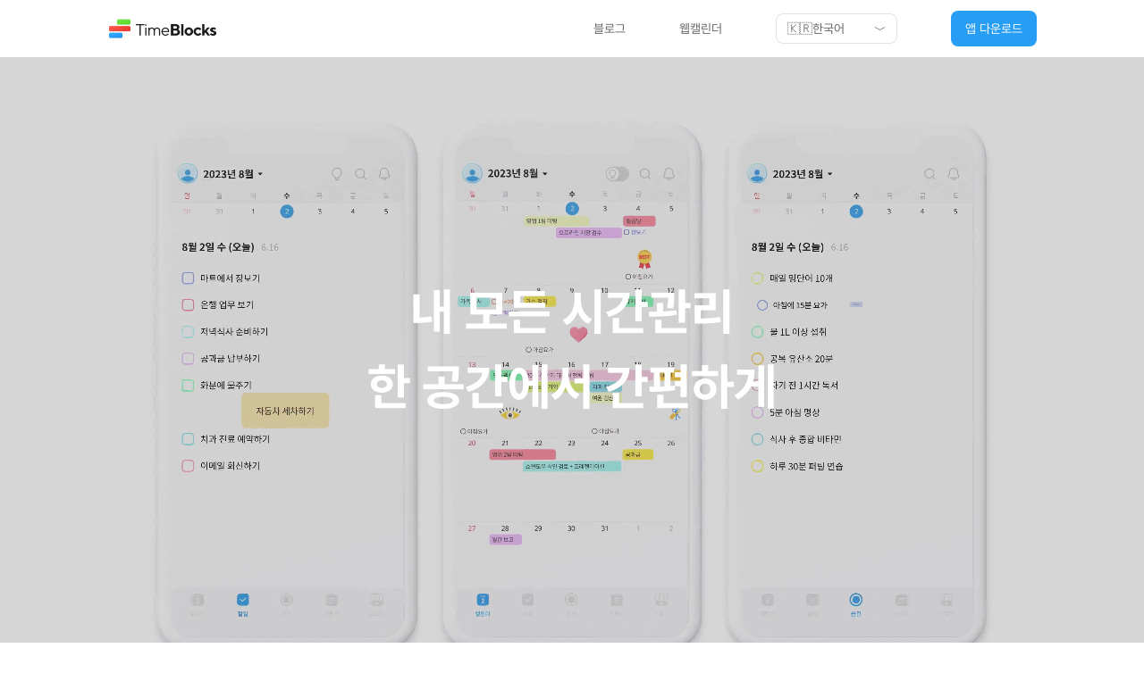

--- FILE ---
content_type: text/html
request_url: https://timeblocks.com/
body_size: 33687
content:
<!DOCTYPE html>
<html lang="en">

<head>
  <meta charset="UTF-8" />
  <meta http-equiv="X-UA-Compatible" content="IE=edge" />
  <meta name="viewport" content="width=device-width, initial-scale=1.0" />
  <meta name="facebook-domain-verification" content="c7s5cfvz4sbpi9iqu6edaa6iqoumy8" />
  <link rel="icon" href="https://img.timeblocks.com/landing-page/asset/images/favicon.png" />
  <title class="head-title">TimeBlocks</title>
  <meta property="og:title" content="TimeBlocks" />
  <meta property="og:type" content="website" />
  <meta property="og:image" content="https://img.timeblocks.com/landing-page/asset/images/og_image.png" />
  <meta property="og:description" content="내 모든 시간관리 한 공간에서 간편하게" />
  <meta name="description" content="내 모든 시간관리 한 공간에서 간편하게" />
  <meta name="google-site-verification" content="kOHpA_K_NO3SnoFFQdjREXW6vslsiz01u4z-tDPXYn8">
  <link rel="stylesheet" href="/resource-css/index.css?ver=1.1" />
  <link rel="stylesheet" href="/resource-css/reset.css" />
  <script type="text/javascript" src="https://cdn.weglot.com/weglot.min.js"></script>
</head>

<body>
  <div id="nav-container">
  </div>
  <div id="app">
    <main class="main">
      <header class="hero-container">
        <video id="hero-video" class="hero multiple-source" autoplay muted playsinline loop="20"
          poster="" preload="auto">
          <!-- <source id="hero-video-m3u8" src="https://img.timeblocks.com/landing-page/asset/hero/hero_mobile_ko.mp4"
            type="application/x-mpegURL" /> -->
          <!-- <source id="hero-video-mp4" text-application-id="hero-video" src="https://img.timeblocks.com/landing-page/asset/hero/hero_mobile_ko.mp4"
            type="video/mp4" /> -->
          sorry, your browser doesn't support embedded videos.
        </video>
        <div class="overlay">
          <div class="title-container">
            <h1 class="large-title" text-application-id="hero-title1">내 모든 시간관리</h1>
            <h1 class="large-title" text-application-id="hero-title2">한 공간에서 간편하게</h1>
          </div>
        </div>
      </header>

      <main class="default-section">
        <section class="section01">
          <div class="awards-container">
            <img class="award-img animate-on-scroll"
              text-application-id="section01-awardImg1Src"
              src="https://img.timeblocks.com/landing-page/asset/section01/section01_badge_apple_ko.png"
              alt="apple award img" />
            <img class="award-img animate-on-scroll"
            text-application-id="section01-awardImg2Src"
              src="https://img.timeblocks.com/landing-page/asset/section01/section01_badge_google_ko.png"
              alt="google award img" />
          </div>
        </section>
        <section class="common-section section02">
          <div class="content-area animate-on-scroll">
            <div class="text-area">
              <div class="sub-title">
                <h3 class="title2" text-application-id="section02-subTitle">
                  👀 한 눈에 확인
                </h3>
              </div>
              <div class="main-title">
                <h2 class="title1" text-application-id="section02-mainTitle1">
                  아름답고 가독성 높게
                </h2>
                <h2 class="title1" text-application-id="section02-mainTitle2">
                  정리된 월간 캘린더
                </h2>
              </div>
              <div class="paragraph-area">
                <p class="paragraph" text-application-id="section02-paragraph">
                  일정이 많아져도 다양한 표시 방식과 자동 화면 확장 기능으로 여전히 깔끔하게 정리된 월간 캘린더를 볼 수 있습니다.
                </p>
              </div>
            </div>
            <div class="mockup-area animate-on-scroll">
              <img class="phone-mockup"
                src="https://img.timeblocks.com/landing-page/asset/section02/section02_iphone_mockup.png"
                alt="iphone image" />
              <video id="section02-video" text-application-id="section02-video" class="mockup-screen video-high-quality" autoplay muted playsinline loop="20"
                poster="https://img.timeblocks.com/landing-page/asset/section02/section02_skeleton_ko.png"
                preload="auto">
                <source text-application-id="section02-video-src" src="https://img.timeblocks.com/landing-page/asset/section02/section02_ko_high.mp4"
                  type="video/mp4" />
                sorry, your browser doesn't support embedded videos.
              </video>
            </div>
          </div>
        </section>

        <section class="common-section section03">
          <div class="content-area content-area-right">
            <div class="mockup-area mockup-area-left animate-on-scroll">
              <img class="phone-mockup"
                src="https://img.timeblocks.com/landing-page/asset/section03/section03_iphone_mockup.png"
                alt="iphone image" />
              <video class="mockup-screen mockup-screen-left video-high-quality" autoplay muted playsinline loop="20"
                text-application-id="section03-video"
                preload="auto"
                poster="https://img.timeblocks.com/landing-page/asset/section03/section03_skeleton_ko.png">
                <!-- <source src="https://img.timeblocks.com/landing-page/asset/section03/section03_ko_high.m3u8" type="application/x-mpegURL" /> -->
                <source 
                  text-application-id="section03-video-src"
                  src="https://img.timeblocks.com/landing-page/asset/section03/section03_ko_high.mp4"
                  type="video/mp4" />
                sorry, your browser doesn't support embedded videos.
              </video>
              <!-- <video class="mockup-screen mockup-screen-left video-low-quality" autoplay muted playsinline loop="20"
                preload="auto" poster="https://img.timeblocks.com/landing-page/asset/section03/section03_skeleton_ko.png">
                <source src="https://img.timeblocks.com/landing-page/asset/section03/section03_ko_low.mp4" type="video/mp4" />
                sorry, your browser doesn't support embedded videos.
              </video> -->
            </div>
            <div class="text-area text-area-right animate-on-scroll">
              <div class="sub-title">
                <h3 class="title2" text-application-id="section03-subTitle">
                  ⚡ 한 번에 입력
                </h3>
              </div>
              <div class="main-title">
                <h2 class="title1" text-application-id="section03-mainTitle1">
                  번거로운 화면전환 없이
                </h2>
                <h2 class="title1" text-application-id="section03-mainTitle2">
                  캘린더에 바로 입력
                </h2>
              </div>
              <div class="paragraph-area">
                <p class="paragraph" text-application-id="section03-paragraph">
                  번거로운 화면전환 없이 빠른 입력창으로 모바일에서도 캘린더 화면에서 바로 입력할 수 있습니다.
                </p>
              </div>
            </div>
          </div>
        </section>

        <section class="common-section section04">
          <div class="content-area-vertical">
            <div class="text-area text-area-alone animate-on-scroll">
              <div class="sub-title">
                <h3 class="title2 text-center" text-application-id="section04-subTitle">
                  👆 한 번에 편집
                </h3>
              </div>
              <div class="main-title">
                <h2 class="title1 text-center" text-application-id="section04-mainTitle1">
                  드래그앤드롭으로
                </h2>
                <h2 class="title1 text-center" text-application-id="section04-mainTitle2">
                  모바일에서 더 편하게
                </h2>
              </div>
              <div class="paragraph-area">
                <p class="paragraph text-center" text-application-id="section04-paragraph1">
                  일정이 바뀌어도 복잡한 설정으로 바꾸지 않아도 됩니다.
                </p>
                <p class="paragraph text-center" text-application-id="section04-paragraph2">
                  간단하게 드래그로 쉽게 수정할 수 있습니다.
                </p>
                <p id="patent-text" class="small-paragraph text-center" text-application-id="section04-smallParagraph">
                  (미국특허 10409474 B2, 대한민국 특허 10-1434903)
                </p>
              </div>
            </div>

            <video class="section04-video animate-on-scroll video-high-resolution" autoplay muted playsinline loop="20"
              text-application-id="section04-video"  
              preload="auto"
              poster="https://img.timeblocks.com/landing-page/asset/section04/section04_skeleton_ko.png">
              <source 
                text-application-id="section04-video-src"
                src="https://img.timeblocks.com/landing-page/asset/section04/section04_ko.mp4"
                type="video/mp4" />
              sorry, your browser doesn't support embedded videos.
            </video>
            <!-- <video class="section04-video animate-on-scroll video-low-resolution" autoplay muted playsinline loop="20"
              preload="auto" poster="https://img.timeblocks.com/landing-page/asset/section04/section04_skeleton_ko.png">
              <source src="https://img.timeblocks.com/landing-page/asset/section04/section04_ko.mp4" type="video/mp4" />
              sorry, your browser doesn't support embedded videos.
            </video> -->
          </div>
        </section>
      </main>

      <section class="common-section section05" id="section05">
        <div class="text-area text-area-alone animate-on-scroll">
          <div class="sub-title">
            <h3 class="title2 text-center" text-application-id="section05-subTitle">
              🎨 국내 1위 #다꾸 캘린더 앱
            </h3>
          </div>
          <div class="main-title">
            <h2 class="title1 text-center" text-application-id="section05-mainTitle">
              나만의 공간, 나만의 캘린더
            </h2>
          </div>
          <div class="paragraph-area">
            <p class="paragraph text-center" text-application-id="section05-paragraph">
              테마, 스티커, 폰트, 날짜 배경 등 1000여 종의 아이템으로 자신만의 캘린더를 만들어보세요.
            </p>
          </div>
        </div>
        <div class="artwork-area">
          <div class="slides-wrapper">
            <div class="slide theme01">
              <img class="theme-back" 
                text-application-id="section05_themeBackImg1Src"
                src="asset/section05/section05_theme/section05_theme04_ko.png"
                alt="theme04-img" />
              <video class="theme-video" text-application-id="section05-themeVideo" muted autoplay playsinline preload="auto">
                <source
                  text-application-id="section05-themeVideo-src"
                  src="https://img.timeblocks.com/landing-page/asset/section05/section05_theme/section05_theme01_ko_high.mp4"
                  type="video/mp4" />
              </video>
              <div class="sticker-area">
                <img class="theme-sticker sticker1"
                  src="asset/section05/section05_sticker/sticker_01/section05_sticker_01.png" alt="theme01sticker01" />
                <img class="theme-sticker sticker2"
                  src="asset/section05/section05_sticker/sticker_01/section05_sticker_02.png" alt="theme01sticker02" />
                <img class="theme-sticker sticker3"
                  src="asset/section05/section05_sticker/sticker_01/section05_sticker_03.png" alt="theme01sticker03" />
                <img class="theme-sticker sticker4"
                  src="asset/section05/section05_sticker/sticker_01/section05_sticker_04.png" alt="theme01sticker04" />
                <img class="theme-sticker sticker5"
                  src="asset/section05/section05_sticker/sticker_01/section05_sticker_05.png" alt="theme01sticker05" />
              </div>
            </div>
            <div class="slide theme02">
              <img class="theme-back" 
                text-application-id="section05-themeBackImg2Src"
                src="asset/section05/section05_theme/section05_theme01_ko.png"
                alt="theme01-img" />
              <video class="theme-video" text-application-id="section05-themeVideo2" muted autoplay playsinline preload="auto">
                <source
                  text-application-id="section05-themeVideo2-src"
                  src="https://img.timeblocks.com/landing-page/asset/section05/section05_theme/section05_theme02_ko_high.mp4"
                  type="video/mp4" />
              </video>
              <div class="sticker-area">
                <img class="theme-sticker sticker1"
                  src="asset/section05/section05_sticker/sticker_02/section05_sticker_01.png" alt="theme02sticker01" />
                <img class="theme-sticker sticker2"
                  src="asset/section05/section05_sticker/sticker_02/section05_sticker_02.png" alt="theme02sticker02" />
                <img class="theme-sticker sticker3"
                  src="asset/section05/section05_sticker/sticker_02/section05_sticker_03.png" alt="theme02sticker03" />
                <img class="theme-sticker sticker4"
                  src="asset/section05/section05_sticker/sticker_02/section05_sticker_04.png" alt="theme02sticker04" />
                <img class="theme-sticker sticker5"
                  src="asset/section05/section05_sticker/sticker_02/section05_sticker_05.png" alt="theme02sticker05" />
              </div>
            </div>
            <div class="slide theme03">
              <img class="theme-back" 
                text-application-id="section05-themeBackImg3Src"
                src="asset/section05/section05_theme/section05_theme02_ko.png"
                alt="theme02-img" />
              <video class="theme-video" text-application-id="section05-themeVideo3" muted autoplay playsinline preload="auto">
                <source
                  text-application-id="section05-themeVideo3-src"
                  muted playsinline preload="auto"
                  src="https://img.timeblocks.com/landing-page/asset/section05/section05_theme/section05_theme03_ko_high.mp4"
                  type="video/mp4" />
              </video>
              <div class="sticker-area">
                <img class="theme-sticker sticker1"
                  src="asset/section05/section05_sticker/sticker_03/section05_sticker_01.png" alt="theme03sticker01" />
                <img class="theme-sticker sticker2"
                  src="asset/section05/section05_sticker/sticker_03/section05_sticker_02.png" alt="theme03sticker02" />
                <img class="theme-sticker sticker3"
                  src="asset/section05/section05_sticker/sticker_03/section05_sticker_03.png" alt="theme03sticker03" />
                <img class="theme-sticker sticker4"
                  src="asset/section05/section05_sticker/sticker_03/section05_sticker_04.png" alt="theme03sticker04" />
                <img class="theme-sticker sticker5"
                  src="asset/section05/section05_sticker/sticker_03/section05_sticker_05.png" alt="theme03sticker05" />
              </div>
            </div>
            <div class="slide theme04">
              <img class="theme-back" 
                text-application-id="section05-themeBackImg4Src"
                src="asset/section05/section05_theme/section05_theme03_ko.png"
                alt="theme03-img" />
              <video class="theme-video" text-application-id="section05-themeVideo4" muted autoplay playsinline preload="auto">
                <source
                  text-application-id="section05-themeVideo4-src"
                  src="https://img.timeblocks.com/landing-page/asset/section05/section05_theme/section05_theme04_ko_high.mp4"
                  type="video/mp4" />
              </video>
              <div class="sticker-area">
                <img class="theme-sticker sticker1"
                  src="asset/section05/section05_sticker/sticker_04/section05_sticker_01.png" alt="theme04sticker01" />
                <img class="theme-sticker sticker2"
                  src="asset/section05/section05_sticker/sticker_04/section05_sticker_02.png" alt="theme04sticker02" />
                <img class="theme-sticker sticker3"
                  src="asset/section05/section05_sticker/sticker_04/section05_sticker_03.png" alt="theme04sticker03" />
                <img class="theme-sticker sticker4"
                  src="asset/section05/section05_sticker/sticker_04/section05_sticker_04.png" alt="theme04sticker04" />
                <img class="theme-sticker sticker5"
                  src="asset/section05/section05_sticker/sticker_04/section05_sticker_05.png" alt="theme04sticker05" />
              </div>
            </div>
          </div>
        </div>
      </section>

      <main class="default-section">
        <section class="common-section section06">
          <div class="content-area content-area-card animate-on-scroll">
            <div class="text-area text-area-card">
              <div class="sub-title">
                <h3 class="title2" text-application-id="section06-subTitle">
                  👨‍👩‍👧‍👦 함께 쓰는 캘린더
                </h3>
              </div>
              <div class="main-title">
                <h2 class="title1 over-tablet-large" text-application-id="section06-mainTitle1">
                  그룹 일정을
                </h2>
                <h2 class="title1 over-tablet-large" text-application-id="section06-mainTitle2">
                  손쉽게 공유
                </h2>
                <h2 class="title1 under-tablet-large" text-application-id="section06-mainTitle">
                  그룹 일정을 손쉽게 공유
                </h2>
              </div>
              <div class="paragraph-area">
                <p class="paragraph" text-application-id="section06-paragraph">
                  친구, 가족, 연인 등과 그룹 일정을 공유하세요. 일정이 변경되었을 때 실시간 알림을 받을 수 있습니다.
                </p>
              </div>
            </div>
            <video class="card video-card animate-on-scroll video-high-quality" autoplay muted playsinline loop="20"
              text-application-id="section06-video"
              preload="auto"
              poster="https://img.timeblocks.com/landing-page/asset/section06/section06_skeleton_ko.png">
              <!-- <source src="https://img.timeblocks.com/landing-page/asset/section06/section06_ko_high.m3u8" type="application/x-mpegURL" /> -->
              <source 
                text-application-id="section06-video-src"  
                src="https://img.timeblocks.com/landing-page/asset/section06/section06_ko_high.mp4"
                type="video/mp4" />
              sorry, your browser doesn't support embedded videos.
            </video>
            <!-- <video class="card video-card animate-on-scroll video-low-quality" autoplay muted playsinline loop="20"
              preload="auto" poster="https://img.timeblocks.com/landing-page/asset/section06/section06_skeleton_ko.png">
              <source src="https://img.timeblocks.com/landing-page/asset/section06/section06_ko_low.mp4" type="video/mp4" />
              sorry, your browser doesn't support embedded videos.
            </video> -->
          </div>
        </section>

        <section class="common-section section07">
          <div class="content-area content-area-card animate-on-scroll">
            <video class="card video-card animate-on-scroll video-high-quality" autoplay muted playsinline loop="20"
              text-application-id="section07-video"  
              preload="auto"
              poster="https://img.timeblocks.com/landing-page/asset/section07/section07_skeleton_ko.png">
              <!-- <source src="https://img.timeblocks.com/landing-page/asset/section07/section07_ko_high.m3u8" type="application/x-mpegURL" /> -->
              <source 
                text-application-id="section07-video-src"
                src="https://img.timeblocks.com/landing-page/asset/section07/section07_ko_high.mp4"  
                type="video/mp4" />
              sorry, your browser doesn't support embedded videos.
            </video>
            <!-- <video class="card video-card animate-on-scroll video-low-quality" autoplay muted playsinline loop="20"
              preload="auto" poster="https://img.timeblocks.com/landing-page/asset/section07/section07_skeleton_ko.png">
              <source src="https://img.timeblocks.com/landing-page/asset/section07/section07_ko_low.mp4" type="video/mp4" />
              sorry, your browser doesn't support embedded videos.
            </video> -->
            <div class="text-area text-area-card">
              <div class="sub-title">
                <h3 class="title2" text-application-id="section07-subTitle">
                  ✅ 한 곳에 통합 관리
                </h3>
              </div>
              <div class="main-title">
                <h2 class="title1" text-application-id="section07-mainTitle1">
                  어떤 계획도 이젠
                </h2>
                <h2 class="title1" text-application-id="section07-mainTitle2">
                  놓치지 마세요
                </h2>
              </div>
              <div class="paragraph-area">
                <p class="paragraph" text-application-id="section07-paragraph">
                  계획을 캘린더, 할 일, 디데이, 메모 앱에 따로 관리하셨나요? 이젠 한 공간에서 관리하고 놓치지 마세요.
                </p>
              </div>
            </div>
          </div>
        </section>

        <section class="common-section section08">
          <div class="content-area content-area-card animate-on-scroll">
            <div class="text-area text-area-card">
              <div class="sub-title">
                <h3 class="title2" text-application-id="section08-subTitle">
                  📌 홈화면 위젯
                </h3>
              </div>
              <div class="main-title">
                <h2 class="title1 over-tablet-large" text-application-id="section08-mainTitle1">
                  위젯으로
                </h2>
                <h2 class="title1 over-tablet-large" text-application-id="section08-mainTitle2">
                  더 빠르게 접근
                </h2>
                <h2 class="title1 under-tablet-large" text-application-id="section08-mainTitle">
                  위젯으로 더 빠르게 접근
                </h2>
              </div>
              <div class="paragraph-area">
                <p class="paragraph" text-application-id="section08-paragraph">
                  7종의 위젯으로 원하는 정보를 홈화면에서 바로 확인하고, 해당 기능에 더 빨리 접근할 수 있습니다.
                </p>
              </div>
            </div>
            <!-- <img src="https://img.timeblocks.com/landing-page/asset/images/section08_widget_bg.png" class="card-img" alt="widget-img"/> -->
            <article class="card animate-on-scroll">
              <div class="widget-mockup scroll-wrapper">
                <img src="https://img.timeblocks.com/landing-page/asset/section08/section08_iphone_mockup.png"
                  alt="iphone-img" class="widget-phone-mockup" />
                <img src="https://img.timeblocks.com/landing-page/asset/section08/section08_widget_bg.png"
                  alt="widget-bg-img" class="widget-screen-ele widget-bg" />
                <div class="widget-screen scroll-wrapper2 widget-screen-ele">
                  <img 
                    text-application-id="section08-iphoneWidgetScreenImgSrc"
                    src="https://img.timeblocks.com/landing-page/asset/section08/section08_widget_ko.png"
                    alt="widget-img" class="widget-img" />
                </div>
              </div>
            </article>
          </div>
        </section>


        <section class="common-section section09">
          <div class="content-area content-area-card animate-on-scroll">
            <img src="https://img.timeblocks.com/landing-page/asset/section09/section09_card_image.png"
              class="card-img calendar-logos animate-on-scroll">
            <div class="text-area text-area-card">
              <div class="sub-title">
                <h3 class="title2" text-application-id="section09-subTitle">
                  🔗 연결 서비스
                </h3>
              </div>
              <div class="main-title">
                <h2 class="title1 over-tablet-large" text-application-id="section09-mainTitle1">
                  원래 사용하던
                </h2>
                <h2 class="title1 over-tablet-large" text-application-id="section09-mainTitle2">
                  서비스와 연결하고
                </h2>
                <h2 class="title1 over-tablet-large" text-application-id="section09-mainTitle3">
                  더 편하게 사용
                </h2>
                <h2 class="title1 under-tablet-large" text-application-id="section09-mainTitle01">
                  원래 사용하던 서비스와
                </h2>
                <h2 class="title1 under-tablet-large" text-application-id="section09-mainTitle02">
                  연결하고 더 편하게 사용
                </h2>
              </div>
              <div class="paragraph-area">
                <p class="paragraph" text-application-id="section09-paragraph">
                  다른 캘린더에 일정이 저장되어 있나요? 클릭 한번에 기존 일정을 그대로 Timeblocks에서 사용할 수 있습니다.
                </p>
              </div>
            </div>
          </div>
        </section>
      </main>

      <section class="common-section device-sync section10">
        <div class="text-area text-area-alone text-area-device-sync  animate-on-scroll">
          <div class="sub-title">
            <h3 class="title2 text-center" text-application-id="section10-subTitle">
              🔄 클라우드 동기화
            </h3>
          </div>
          <div class="main-title">
            <h2 class="title1 text-center" text-application-id="section10-mainTitle">
              모든 기기에서 일관된 경험
            </h2>
          </div>
          <div class="paragraph-area">
            <p class="paragraph text-center" text-application-id="section10-paragraph">
              클라우드 서버에 동기화되어 빠르고 빈틈없이 모든 기기에서 사용할 수 있습니다.
            </p>
            <p class="small-paragraph text-center" text-application-id="section10-smallParagraph">
              (23년 하반기 애플 워치 지원 예정)
            </p>
          </div>
        </div>
        <!-- 화면 클 때 -->
        <div class="mockups at-large-view animate-on-scroll for-pc">
          <div class="mockup mockup-at-all-together device-sync-laptop">
            <video class="device-sync-mockup-screen mockup-screen-laptop" text-application-id="section10-laptopVideoHighResolution" autoplay muted playsinline loop="20"
              poster="https://img.timeblocks.com/landing-page/asset/section10/section10_web_skeleton_ko.png?version=2"
              preload="none">
              <source 
                text-application-id="section10-laptopVideoHighResolution-src"
                src="https://img.timeblocks.com/landing-page/asset/section10/section10_web_ko_low.mp4?version=2" />
            </video>
            <img class="device-sync-mockup-frame mockup-frame-laptop"
              src="https://img.timeblocks.com/landing-page/asset/section10/section10_web_toolbar.png?version=2" alt="labtop-frame" />
          </div>
          <div class="ipad-iphone-mockup-area">
            <div class="mockup mockup-at-all-together device-sync-tablet">
              <video class="device-sync-mockup-screen mockup-screen-ipad" autoplay muted playsinline loop="20"
                text-application-id="section10-ipadVideoHighResolution"
                poster="https://img.timeblocks.com/landing-page/asset/section10/section10_ipad_skeleton_ko.png?version=2"
                preload="none">
                <source 
                  text-application-id="section10-ipadVideoHighResolution-src"
                  src="https://img.timeblocks.com/landing-page/asset/section10/section10_ipad_ko_low.mp4?version=2" />
              </video>
              <img class="device-sync-mockup-frame mockup-frame-ipad"
                src="https://img.timeblocks.com/landing-page/asset/section10/section10_ipad_mockup.png?version=2"
                alt="ipad-frame" />
            </div>
            <div class="mockup mockup-at-all-together device-sync-iphone">
              <video class="device-sync-mockup-screen mockup-screen-iphone" autoplay muted playsinline loop="20"
                text-application-id="section10-iphoneVideoHighResolution"  
                poster="https://img.timeblocks.com/landing-page/asset/section10/section10_iphone_skeleton_ko.png?version=2"
                preload="none">
                <source 
                  text-application-id="section10-iphoneVideoHighResolution-src"
                  src="https://img.timeblocks.com/landing-page/asset/section10/section10_iphone_ko_low.mp4?version=2" />
              </video>
              <img class="device-sync-mockup-frame mockup-frame-iphone"
                src="https://img.timeblocks.com/landing-page/asset/section10/section10_iphone_mockup.png?version=2"
                alt="iphone-frame" 
              />
            </div>
          </div>
        </div>
        <!-- 화면 작을 때 -->
        <div class="section10">
          <div class="device-sync-mockups-at-small-view animate-on-scroll">
            <div class="mockup-area-at-small-view laptop-mockup-area">
              <img class="mockup-frame-laptop-at-small-view"
                src="https://img.timeblocks.com/landing-page/asset/section10/section10_web_toolbar.png"
                alt="labtop-frame" />
              <video class="mockup-screen-laptop-at-small-view" autoplay muted playsinline loop="20"
                poster="asset/section10/section10_web_skeleton_ko.png" preload="metadata">
                <!-- <source src="https://img.timeblocks.com/landing-page/asset/section10/section10_web_ko_low.m3u8" type="application/x-mpegURL" /> -->
                <source src="https://img.timeblocks.com/landing-page/asset/section10/section10_web_ko_low.mp4"
                  type="video/mp4" />
              </video>
            </div>
            <div class="ipad-iphone-mockup-area">
              <div class="mockup-area-at-small-view ipad-mockup-area">
                <img class="mockup-frame-ipad-at-small-view"
                  src="https://img.timeblocks.com/landing-page/asset/section10/section10_ipad_mockup.png"
                  alt="ipad-frame" />
                <video class="mockup-screen-ipad-at-small-view" autoplay muted playsinline loop="20"
                  poster="https://img.timeblocks.com/landing-page/asset/section10/section10_ipad_skeleton_ko.png"
                  preload="metadata">
                  <!-- <source src="https://img.timeblocks.com/landing-page/asset/section10/section10_ipad_ko_low.m3u8" type="application/x-mpegURL" /> -->
                  <source src="https://img.timeblocks.com/landing-page/asset/section10/section10_ipad_ko_low.mp4"
                    type="video/mp4" />
                </video>
              </div>
              <div class="mockup-area-at-small-view iphone-mockup-area">
                <img class="mockup-frame-iphone-at-small-view"
                  src="https://img.timeblocks.com/landing-page/asset/section10/section10_iphone_mockup.png"
                  alt="iphone-frame" />
                <video class="mockup-screen-iphone-at-small-view" autoplay muted playsinline loop="20"
                  poster="https://img.timeblocks.com/landing-page/asset/section10/section10_iphone_skeleton_ko.png"
                  preload="metadata">
                  <!-- <source src="https://img.timeblocks.com/landing-page/asset/section10/section10_mobile_ko_low.m3u8" type="application/x-mpegURL" /> -->
                  <source src="https://img.timeblocks.com/landing-page/asset/section10/section10_iphone_ko_low.mp4"
                    type="video/mp4" />
                </video>
              </div>
            </div>
          </div>
      </section>
      <div id="footer-container">
      </div>
  </div>
  <script type="module" src="/index.js"></script>
  <script src="/themeSkipper.js"></script>
  <script type="module" src="/assetMap.js"></script>
  <!-- Start of day2life Zendesk Widget script -->
  <script id="ze-snippet" src="https://static.zdassets.com/ekr/snippet.js?key=6d982b3f-8de9-40bc-bdf8-0a5f7f586b4a"> </script>
  <script type="module">
    import { getLangCode } from "./utils/utils.js";
    const langCode = getLangCode();
    zE('webWidget', 'setLocale', langCode);
  </script>
  <!-- End of day2life Zendesk Widget script -->
</body>

</html>

--- FILE ---
content_type: text/html
request_url: https://timeblocks.com/nav.html
body_size: 6595
content:
<!DOCTYPE html>
<html lang="en">

<body>
  <article class="top-nav">
    <div class="nav-bar">
      <div class="nav-item nav-item-logo">
        <div class="brand-logo-area">
          <a href="/" class="brand-logo-link multilingual-link">
            <img class="brand-logo-img" src="https://img.timeblocks.com/landing-page/asset/gnb/logo/gnb_brandlogo.png" alt="timeblocks logo" />
          </a>
        </div>
      </div>
      <!-- <a class="support" href="https://day2life.zendesk.com/hc/ko">
        <div class="nav-item nav-item-tab">
          <div class="nav-item-menu" text-application-id="nav-support">
            고객지원
          </div>
        </div>
      </a> -->
      <a href="https://www.timeblocks.com/blog">
        <div class="nav-item nav-item-tab">
          <div class="nav-item-menu" text-application-id="nav-blog">
              블로그
          </div>
        </div>
      </a>
      <a class="web-calendar" href="web">
        <div class="nav-item nav-item-tab">
          <div class="nav-item-menu" text-application-id="nav-webCal">
            웹캘린더
          </div>
        </div>
      </a>
      <div id="language-selector" class="nav-item language-switcher">
        <div class="drop-down-item lang-display">
          <p class="drop-down-icon" text-application-id="nav-flag">
            🇰🇷
          </p>
          <p class="drop-down-text" text-application-id="nav-language">
            한국어
          </p>
          <button class="drop-down-btn">
            <img class="drop-down-btn-img" src="https://img.timeblocks.com/landing-page/asset/gnb/Icon/24_chevron_bottom.png" alt="shevron bottom">
          </button>
        </div>
        <ul id="language-options" class="drop-down-options topnav-display-drop-downs">
          <li class="drop-down-item language-option" language-id="ko">
            <p class="drop-down-icon">
              🇰🇷
            </p>
            <p class="drop-down-text">
              한국어
            </p>
          </li>
          <li class="drop-down-item language-option" language-id="en">
            <p class="drop-down-icon">
              🇺🇸
            </p>
            <p class="drop-down-text">
              English
            </p>
          </li>
          <li class="drop-down-item language-option" language-id="zh">
            <p class="drop-down-icon">
              🇨🇳
            </p>
            <p class="drop-down-text">
              中文
            </p>
          </li>
          <li class="drop-down-item language-option" language-id="ja">
            <p class="drop-down-icon">
              🇯🇵
            </p>
            <p class="drop-down-text">
              日本語
            </p>
          </li>
        </ul>
      </div>

      <div class="nav-item nav-item-dropdown">
        <button id="app-download-btn" class="button cta app-download" text-application-id="nav-download">
          앱 다운로드
        </button>
        <ul id="download-options" class="topnav-button-drop-downs">
          <a class="drop-down-item" href="https://apps.apple.com/us/app/june-mobile-planner-calendar/id821381018?l=ko">
            <li class="download-option">
              <div class="button-drop-down-img-area">
                <img class="button-drop-down-img" src="https://img.timeblocks.com/landing-page/asset/gnb/logo/apple.png" alt="apple store" />
              </div>
              <p class="button-drop-down-text apple-store">
                Apple Store
              </p>
            </li>
          </a>
          <a class="drop-down-item" href="https://play.google.com/store/apps/details?id=com.hellowo.day2life&referrer=utm_source%3Dwebsite%26utm_medium%3Dbutton%26utm_campaign%3Dlandingpage">
            <li class="download-option">
              <div class="button-drop-down-img-area">
                <img class="button-drop-down-img" src="https://img.timeblocks.com/landing-page/asset/gnb/logo/google.png" alt="google play" />
              </div>
              <p class="button-drop-down-text google-play">
                Google Play
              </p>
            </li>
          </a>
        </ul>
      </div>

      <div class="nav-item-hamburger">
        <div id="hamburger-btn" class="hamburger-btn-container">
          <img src="https://img.timeblocks.com/landing-page/asset/gnb/Icon/24_menu.png" alt="hamburger-btn" class="hamburger-btn-img when-closed">
          <img src="https://img.timeblocks.com/landing-page/asset/gnb/Icon/24_close.png" alt="hamburger-btn" class="hamburger-btn-img when-opened display-none">
        </div>
      </div>
    </div>
    <div class="nav-drop-down">
      <a class="support nav-drop-down-item" href="https://day2life.zendesk.com/hc/ko">
          <div class="nav-item nav-item-menu" text-application-id="nav-dropdown-support">
              고객지원
          </div>
      </a>
      <a class="blog nav-drop-down-item" href="https://www.timeblocks.com/blog">
          <div class="nav-item nav-item-menu" text-application-id="nav-dropdown-blog">
              블로그
          </div>
      </a>
      <a class="web-calendar nav-drop-down-item" href="https://app.timeblocks.com/">
          <div class="nav-item nav-item-menu" text-application-id="nav-dropdown-webCal">
              웹캘린더
          </div>
      </a>
      <div class="nav-drop-down-item">
        <div class="lang-display-at-hamburger">
          <div>
            <p text-application-id="nav-dropdown-langDisplay">🇰🇷 한국어</p>
          </div>
            <button class="drop-down-btn at-hamburger">
              <img class="drop-down-btn-img at-hamburger" src="https://img.timeblocks.com/landing-page/asset/gnb/Icon/24_chevron_bottom.png" alt="drop-down-btn-img">
            </button>
        </div>
      </div>
      <div class="language-options-at-hamburger">
        <li class="nav-drop-down-item language-option at-hamburger" language-id="ko">
          <div class="language-option-ko">
            <p>🇰🇷 한국어</p>
          </div>
        </li>
        <li class="nav-drop-down-item language-option at-hamburger" language-id="en">
          <div class="language-option-en">
            <p>🇺🇸 English</p>
          </div>
        </li>
        <li class="nav-drop-down-item language-option at-hamburger" language-id="zh">
          <div class="language-option-zh">
            <p>🇨🇳 中文</p>
          </div>
        </li>
        <li class="nav-drop-down-item language-option at-hamburger" language-id="ja">
          <div class="language-option-ja">
            <p>🇯🇵 日本語</p>
          </div>
        </li>
      </div>
    </div>
  </article>
</body>

</html>

--- FILE ---
content_type: text/html
request_url: https://timeblocks.com/footer.html
body_size: 1323
content:
<!DOCTYPE html>
<html lang="en">
<head>
  <meta charset="UTF-8">
  <meta http-equiv="X-UA-Compatible" content="IE=edge">
  <meta name="viewport" content="width=device-width, initial-scale=1.0">
  <title>Document</title>
</head>
<body>
  <footer class="footer-area">
    <div class="footer-policy-area">
      <div class="terms-and-conditions-area">
        <a href="/legal/terms" class="multilingual-link" text-application-id="footer-terms">이용약관</a>
        <a href="/legal/privacy" class="multilingual-link" text-application-id="footer-privacy">개인정보 취급방침</a>
      </div>
      <p>Copyright ⓒTimeBlocks, inc. All right reserved.</p>
      <div class="footer-contact-notice">
        <p>Contact us at</p><a href="mailto:support@timeblocks.com">support@timeblocks.com</p>
      </div>
    </div>
    <div class="footer-logo-area">
      <div>
        <a href="https://www.facebook.com/GetTimeBlocks/">
          <button class="footer-logo-button">
            <img src="https://img.timeblocks.com/landing-page/asset/footer/facebook.png" alt="facebook logo" />
          </button>
        </a>
      </div>
      <div>
        <a href="https://www.instagram.com/timeblocks_official/">
          <button class="footer-logo-button">
            <img src="https://img.timeblocks.com/landing-page/asset/footer/instargram.png" alt="instagram logo" />
          </button>
        </a>
      </div>
    </div>
  </footer>
</body>
</html>

--- FILE ---
content_type: text/css
request_url: https://timeblocks.com/resource-css/index.css?ver=1.1
body_size: 77577
content:
@font-face {
  font-family: "NotoSansCJKkR-Regular";
  src: url("/asset/fonts/NotoSansCJKkR-Regular.otf") format("opentype");
  font-weight: 400;
  font-style: normal;
}
@font-face {
  font-family: "NotoSansCJKkR-Medium";
  src: url("/asset/fonts/NotoSansCJKkR-Medium.otf") format("opentype");
  font-weight: 400;
  font-style: normal;
}
@font-face {
  font-family: "NotoSansCJKkR-Bold";
  src: url("/asset/fonts/NotoSansCJKkR-Bold.otf") format("opentype");
  font-weight: 700;
  font-style: normal;
}
@font-face {
  font-family: "PretendardJP-Regular";
  src: url("/asset/fonts/PretendardJP-Regular.otf") format("opentype");
  font-weight: 400;
  font-style: normal;
}
@font-face {
  font-family: "PretendardJP-Bold";
  src: url("/asset/fonts/PretendardJP-Bold.otf") format("opentype");
  font-weight: 700;
  font-style: normal;
}
@font-face {
  font-family: "PretendardJP-Medium";
  src: url("/asset/fonts/PretendardJP-Medium.otf") format("opentype");
  font-weight: 400;
  font-style: normal;
}
body {
  position: relative;
  width: 100%;
}

* {
  box-sizing: border-box;
}
* button {
  cursor: pointer;
  padding: 0;
}

:lang(ko),
:lang(en),
:lang(ja) {
  font-family: "PretendardJP-Regular";
}

:lang(zh) {
  font-family: "NotoSansCJKkR-Regular";
}

.bold-font {
  font-family: "PretendardJP-Bold";
}

:lang(zh) .bold-font {
  font-family: "NotoSansCJKkR-Bold";
}

.medium-font {
  font-family: "PretendardJP-Medium";
}

:lang(zh) .medium-font {
  font-family: "NotoSansCJKkR-Medium";
}

a {
  color: #202020;
  text-decoration: none;
  font-size: 100%;
}

.bg-white {
  background-color: #ffffff;
}

.display-none {
  display: none !important;
}

.large-title {
  z-index: 1;
  color: #ffffff;
  font-weight: 700;
  font-size: 56px;
  line-height: 84px;
}

.title1 {
  color: #202020;
  font-size: 44px;
  line-height: 66px;
}

.title2 {
  font-weight: 400;
  color: #666666;
  font-size: 28px;
  line-height: 44px;
}

.paragraph {
  font-weight: 400;
  color: #666666;
  font-size: 18px;
  line-height: 27px;
}

.small-paragraph {
  font-weight: 400;
  color: #666666;
  font-size: 14px;
  line-height: 22px;
}

.text-center {
  text-align: center;
}

@keyframes scale {
  0% {
    opacity: 0;
    transform: scale(0.5);
    visibility: hidden;
  }
  100% {
    opacity: 1;
    transform: scale(1);
    visibility: visible;
  }
}
@keyframes bubble-up-left {
  0% {
    opacity: 0;
    transform: rotate(-14deg) translate(1vh, 5vh) scale(0.75);
  }
  100% {
    opacity: 1;
    transform: rotate(-14deg) translate(0vh, 0vh) scale(1);
  }
}
@keyframes bubble-up-right {
  0% {
    opacity: 0;
    transform: rotate(14deg) translate(-1vh, 5vh) scale(0.75);
  }
  100% {
    opacity: 1;
    transform: rotate(14deg) translate(0vh, 0vh) scale(1);
  }
}
@keyframes bubble-up-right-and-left-deg {
  0% {
    opacity: 0;
    transform: rotate(-14deg) translate(-1vh, 5vh) scale(0.75);
  }
  100% {
    opacity: 1;
    transform: rotate(-14deg) translate(0vh, 0vh) scale(1);
  }
}
@keyframes slide-up {
  0% {
    opacity: 0;
    transform: translateY(30px);
  }
  100% {
    opacity: 1;
    transform: translateY(0);
  }
}
@keyframes slide-up-mockup {
  0% {
    opacity: 0;
    transform: translateY(5vw);
  }
  100% {
    opacity: 1;
    transform: translateY(0);
  }
}
@keyframes slide-up-laptop {
  0% {
    opacity: 0;
    transform: translate(-50%, 5vw);
  }
  100% {
    opacity: 1;
    transform: translate(-50%, 0);
  }
}
@keyframes spin {
  from {
    transform: rotateY(180deg);
  }
  to {
    transform: rotateY(360deg);
  }
}
@keyframes spin-back {
  from {
    transform: scale(1) rotateY(0deg);
  }
  to {
    transform: scale(0.99) rotateY(180deg);
  }
}
@keyframes appear {
  0% {
    opacity: 0;
  }
  100% {
    opacity: 1;
  }
}
.top-nav {
  position: fixed;
  top: 0;
  z-index: 4;
  width: 100%;
  height: fit-content;
  -webkit-backdrop-filter: blur(6px);
  backdrop-filter: blur(6px);
}

.nav-bar {
  margin: 0 auto;
  max-width: 1100px;
  padding: 0 0;
  height: 64px;
  display: flex;
  justify-content: space-between;
  align-items: center;
  overflow-y: visible;
}

.nav-drop-down {
  position: fixed;
  display: flex;
  flex-direction: column;
  justify-content: space-between;
  align-items: center;
  gap: 4px;
  display: none;
  background-color: #ffffff;
  padding: 0 16px 16px;
  top: 64px;
  width: 100%;
  height: fit-content;
  overflow-y: visible;
}
.nav-drop-down a {
  color: #666666;
}
.nav-drop-down p {
  color: #666666;
}

.nav-drop-down.visible {
  display: flex;
}

.nav-drop-down-item {
  width: inherit;
  height: fit-content;
  padding: 12px;
  display: flex;
  flex-direction: column;
  justify-content: space-between;
  align-items: center;
  align-items: start;
  justify-content: center;
  font-size: 14px;
  line-height: 16px;
  transition: all 0.2s ease-in-out;
  border-radius: 8px;
}
.nav-drop-down-item:hover {
  cursor: pointer;
  background-color: #ebebeb;
}
.nav-drop-down-item:active {
  background-color: #e0e0e0;
}
.nav-drop-down-item .nav-item {
  height: fit-content;
}

.nav-item {
  display: flex;
  flex-direction: column;
  justify-content: space-between;
  align-items: center;
  justify-content: center;
  width: fit-content;
  height: 40px;
  padding: 12px 20px;
  margin: 0 10px;
  text-align: center;
  font-size: 14px;
  line-height: 16px;
  color: #666666;
}

.nav-item-tab {
  transition: all 0.2s ease-in-out;
  border-radius: 8px;
}
.nav-item-tab:hover {
  cursor: pointer;
  background-color: #ebebeb;
}
.nav-item-tab:active {
  background-color: #e0e0e0;
}

.nav-item-dropdown {
  position: relative;
}

.language-options-at-drop-down {
  position: fixed;
  top: 256px;
}

.brand-logo-area {
  height: 24px;
}

.brand-logo-img {
  height: 100%;
}

.drop-down-options {
  background-color: #ffffff;
  position: absolute;
  top: 64px;
  width: fit-content;
  display: flex;
  flex-direction: column;
  justify-content: space-between;
  align-items: center;
  justify-items: center;
}

.drop-down-item {
  width: 100%;
  display: flex;
  justify-content: space-between;
  align-items: center;
  cursor: pointer;
  gap: 4px;
  height: 36px;
  transition: all 0.2s ease-in-out;
  border-radius: 8px;
}
.drop-down-item:hover {
  cursor: pointer;
  background-color: #ebebeb;
}
.drop-down-item:active {
  background-color: #e0e0e0;
}

.lang-display {
  width: 136px;
  height: fit-content;
  gap: 8px;
  padding: 8px 8px 8px 12px;
  border-radius: 8px;
  border: 1px solid #e2e2e2;
}

.language-option {
  display: flex;
  justify-content: flex-start;
  width: 100%;
  height: fit-content;
  padding: 12px 8px 12px 12px;
  gap: 8px;
  transition: all 0.1s ease-in-out;
}
.language-option:hover > p {
  color: #279df4;
}

.selected-language * {
  color: #279df4 !important;
}

.drop-down-icon {
  margin: 0;
}

.drop-down-text {
  margin: 0;
  width: fit-content;
  white-space: nowrap;
  color: #666666;
}

.drop-down-btn {
  margin-left: auto;
  border: none;
  height: auto;
  display: flex;
  flex-direction: column;
  justify-content: space-between;
  align-items: center;
  justify-content: center;
  background-color: transparent;
  cursor: pointer;
}
.drop-down-btn:hover {
  transform: scale(1.2);
}

#download-options {
  width: 138px;
}

.download-option {
  width: fit-content;
  padding: 8px 10px 8px 8px;
  display: flex;
  justify-content: space-between;
  align-items: center;
  gap: 4px;
}

.drop-down-btn-img {
  width: 21px;
  height: 12px;
}

.topnav-display-drop-downs {
  display: none;
  position: absolute;
  width: fit-content;
  height: fit-content;
  padding: 8px;
  border-radius: 12px;
  box-shadow: 0px 11px 15px 0px rgba(174, 179, 190, 0.22),
    0px 9px 44px 0px rgba(174, 179, 190, 0.2399999946),
    0px 24px 38px 0px rgba(174, 179, 190, 0.1199999973);
  width: 136px;
  top: 52px;
}

.topnav-button-drop-downs {
  position: absolute;
  display: none;
  position: absolute;
  width: fit-content;
  height: fit-content;
  padding: 8px;
  border-radius: 12px;
  box-shadow: 0px 11px 15px 0px rgba(174, 179, 190, 0.22),
    0px 9px 44px 0px rgba(174, 179, 190, 0.2399999946),
    0px 24px 38px 0px rgba(174, 179, 190, 0.1199999973);
  top: 52px;
  z-index: 5;
  right: 20px;
  box-shadow: 0px 11px 15px 0px rgba(174, 179, 190, 0.22),
    0px 9px 44px 0px rgba(174, 179, 190, 0.2399999946),
    0px 24px 38px 0px rgba(174, 179, 190, 0.1199999973);
}

.button-drop-down-img-area {
  height: 100%;
  display: flex;
  justify-content: center;
  align-items: center;
  padding: 1px;
}

.button-drop-down-img {
  width: 20px;
  height: 20px;
}

.button {
  background-color: #279df4;
  color: #ffffff;
  border: none;
  border-radius: 8px;
  padding: 12px 16px;
  font-size: 14px;
  line-height: 16px;
  cursor: pointer;
  transition: all 0.2s ease-in-out;
}
.button:hover {
  background-color: #2597ea;
}
.button:active {
  background-color: #2491e1;
}

.button-drop-down-text {
  font-size: 14px;
  line-height: 24px;
}

.nav-item-hamburger {
  height: 64px;
  padding: 8px;
  display: none;
}

.hamburger-btn-container {
  height: 100%;
  padding: 8px;
  cursor: pointer;
}
.hamburger-btn-container:hover > .hamburger-btn-img {
  transform: scale(0.95);
}

.hamburger-btn-img {
  height: 100%;
}

.nav-item-logo {
  margin-right: auto;
}

.lang-display-at-hamburger {
  width: 100%;
  display: flex;
  justify-content: space-between;
  align-items: center;
  height: fit-content;
}

.language-options-at-hamburger {
  width: 100%;
}

.drop-down-btn-img.at-hamburger {
  width: 100%;
  height: 20px;
}

#footer-container {
  height: 292px;
}

.footer-area {
  position: absolute;
  margin: 0 auto;
  padding: 80px 30px;
  left: 0;
  right: 0;
  bottom: 0;
  width: 100%;
  max-width: 1080px;
}
.footer-area p {
  color: #969696;
  font-size: 12px;
  line-height: 20px;
  letter-spacing: -0.22;
}

.footer-policy-area {
  display: flex;
  flex-direction: column;
  justify-content: space-between;
  align-items: center;
  align-items: flex-start;
  gap: 8px;
}

.terms-and-conditions-area {
  display: flex;
  justify-content: start;
  align-items: center;
  gap: 12px;
}
.terms-and-conditions-area > a {
  color: #969696;
  font-size: 12px;
  line-height: 20px;
  letter-spacing: -0.22;
  transition: all 0.1s ease-in-out;
}
.terms-and-conditions-area > a:hover {
  color: #279df4;
}

.footer-contact-notice {
  display: flex;
  justify-content: start;
  align-items: center;
  gap: 6px;
}
.footer-contact-notice > a {
  color: #969696;
  font-size: 12px;
  line-height: 20px;
  letter-spacing: -0.22;
  transition: all 0.1s ease-in-out;
}
.footer-contact-notice > a:hover {
  color: #279df4;
}

.footer-logo-area {
  display: flex;
  width: fit-content;
  margin-top: 16px;
}

.footer-logo-button {
  width: 32px;
  height: 32px;
  margin-right: 10px;
  padding: 4px;
  background-color: #ffffff;
  border: #e2e2e2 1px solid;
  border-radius: 8px;
  transition: all 0.1s ease-in-out;
}
.footer-logo-button:hover {
  background-color: rgba(0, 0, 0, 0.08);
}
.footer-logo-button > img {
  width: 100%;
}

@font-face {
  font-family: "NotoSansCJKkR-Regular";
  src: url("/asset/fonts/NotoSansCJKkR-Regular.otf") format("opentype");
  font-weight: 400;
  font-style: normal;
}
@font-face {
  font-family: "NotoSansCJKkR-Medium";
  src: url("/asset/fonts/NotoSansCJKkR-Medium.otf") format("opentype");
  font-weight: 400;
  font-style: normal;
}
@font-face {
  font-family: "NotoSansCJKkR-Bold";
  src: url("/asset/fonts/NotoSansCJKkR-Bold.otf") format("opentype");
  font-weight: 700;
  font-style: normal;
}
@font-face {
  font-family: "PretendardJP-Regular";
  src: url("/asset/fonts/PretendardJP-Regular.otf") format("opentype");
  font-weight: 400;
  font-style: normal;
}
@font-face {
  font-family: "PretendardJP-Bold";
  src: url("/asset/fonts/PretendardJP-Bold.otf") format("opentype");
  font-weight: 700;
  font-style: normal;
}
@font-face {
  font-family: "PretendardJP-Medium";
  src: url("/asset/fonts/PretendardJP-Medium.otf") format("opentype");
  font-weight: 400;
  font-style: normal;
}
body {
  position: relative;
  width: 100%;
}

* {
  box-sizing: border-box;
}
* button {
  cursor: pointer;
  padding: 0;
}

:lang(ko),
:lang(en),
:lang(ja) {
  font-family: "PretendardJP-Regular";
}

:lang(zh) {
  font-family: "NotoSansCJKkR-Regular";
}

.bold-font {
  font-family: "PretendardJP-Bold";
}

:lang(zh) .bold-font {
  font-family: "NotoSansCJKkR-Bold";
}

.medium-font {
  font-family: "PretendardJP-Medium";
}

:lang(zh) .medium-font {
  font-family: "NotoSansCJKkR-Medium";
}

a {
  color: #202020;
  text-decoration: none;
  font-size: 100%;
}

.bg-white {
  background-color: #ffffff;
}

.display-none {
  display: none !important;
}

.large-title {
  z-index: 1;
  color: #ffffff;
  font-weight: 700;
  font-size: 56px;
  line-height: 84px;
}

.title1 {
  color: #202020;
  font-size: 44px;
  line-height: 66px;
}

.title2 {
  font-weight: 400;
  color: #666666;
  font-size: 28px;
  line-height: 44px;
}

.paragraph {
  font-weight: 400;
  color: #666666;
  font-size: 18px;
  line-height: 27px;
}

.small-paragraph {
  font-weight: 400;
  color: #666666;
  font-size: 14px;
  line-height: 22px;
}

.text-center {
  text-align: center;
}

@keyframes scale {
  0% {
    opacity: 0;
    transform: scale(0.5);
    visibility: hidden;
  }
  100% {
    opacity: 1;
    transform: scale(1);
    visibility: visible;
  }
}
@keyframes bubble-up-left {
  0% {
    opacity: 0;
    transform: rotate(-14deg) translate(1vh, 5vh) scale(0.75);
  }
  100% {
    opacity: 1;
    transform: rotate(-14deg) translate(0vh, 0vh) scale(1);
  }
}
@keyframes bubble-up-right {
  0% {
    opacity: 0;
    transform: rotate(14deg) translate(-1vh, 5vh) scale(0.75);
  }
  100% {
    opacity: 1;
    transform: rotate(14deg) translate(0vh, 0vh) scale(1);
  }
}
@keyframes bubble-up-right-and-left-deg {
  0% {
    opacity: 0;
    transform: rotate(-14deg) translate(-1vh, 5vh) scale(0.75);
  }
  100% {
    opacity: 1;
    transform: rotate(-14deg) translate(0vh, 0vh) scale(1);
  }
}
@keyframes slide-up {
  0% {
    opacity: 0;
    transform: translateY(30px);
  }
  100% {
    opacity: 1;
    transform: translateY(0);
  }
}
@keyframes slide-up-mockup {
  0% {
    opacity: 0;
    transform: translateY(5vw);
  }
  100% {
    opacity: 1;
    transform: translateY(0);
  }
}
@keyframes slide-up-laptop {
  0% {
    opacity: 0;
    transform: translate(-50%, 5vw);
  }
  100% {
    opacity: 1;
    transform: translate(-50%, 0);
  }
}
@keyframes spin {
  from {
    transform: rotateY(180deg);
  }
  to {
    transform: rotateY(360deg);
  }
}
@keyframes spin-back {
  from {
    transform: scale(1) rotateY(0deg);
  }
  to {
    transform: scale(0.99) rotateY(180deg);
  }
}
@keyframes appear {
  0% {
    opacity: 0;
  }
  100% {
    opacity: 1;
  }
}
#terms .description {
  margin-top: 16px;
  color: #666666;
  font-weight: 400;
  font-size: 16px;
  line-height: 24px;
}
#terms h1,
#terms h2,
#terms li {
  color: #666666;
  font-weight: 400;
  font-size: 16px;
  line-height: 24px;
}
#terms .container {
  left: 0;
  right: 0;
  margin: 64px auto 0;
  padding: 0 30px;
  max-width: 1080px;
}
#terms .page-title {
  margin: 0 auto 0 0;
  color: #202020;
  font-weight: 700;
  font-size: 32px;
  line-height: 48px;
  letter-spacing: -0.5%;
}
#terms .article-container {
  width: inherit;
  padding: 40px 0 24px;
  border-bottom: 1px solid #e2e2e2;
}
#terms .article-container:last-child {
  border-bottom: none;
}
#terms .article {
  color: #202020;
  font-weight: 700;
}
#terms .paragraph {
  margin: 16px 0;
}
#terms .item-container {
  margin: 16px 0;
}
#terms .item {
  font-size: 14px;
}

@font-face {
  font-family: "NotoSansCJKkR-Regular";
  src: url("/asset/fonts/NotoSansCJKkR-Regular.otf") format("opentype");
  font-weight: 400;
  font-style: normal;
}
@font-face {
  font-family: "NotoSansCJKkR-Medium";
  src: url("/asset/fonts/NotoSansCJKkR-Medium.otf") format("opentype");
  font-weight: 400;
  font-style: normal;
}
@font-face {
  font-family: "NotoSansCJKkR-Bold";
  src: url("/asset/fonts/NotoSansCJKkR-Bold.otf") format("opentype");
  font-weight: 700;
  font-style: normal;
}
@font-face {
  font-family: "PretendardJP-Regular";
  src: url("/asset/fonts/PretendardJP-Regular.otf") format("opentype");
  font-weight: 400;
  font-style: normal;
}
@font-face {
  font-family: "PretendardJP-Bold";
  src: url("/asset/fonts/PretendardJP-Bold.otf") format("opentype");
  font-weight: 700;
  font-style: normal;
}
@font-face {
  font-family: "PretendardJP-Medium";
  src: url("/asset/fonts/PretendardJP-Medium.otf") format("opentype");
  font-weight: 400;
  font-style: normal;
}
body {
  position: relative;
  width: 100%;
}

* {
  box-sizing: border-box;
}
* button {
  cursor: pointer;
  padding: 0;
}

:lang(ko),
:lang(en),
:lang(ja) {
  font-family: "PretendardJP-Regular";
}

:lang(zh) {
  font-family: "NotoSansCJKkR-Regular";
}

.bold-font {
  font-family: "PretendardJP-Bold";
}

:lang(zh) .bold-font {
  font-family: "NotoSansCJKkR-Bold";
}

.medium-font {
  font-family: "PretendardJP-Medium";
}

:lang(zh) .medium-font {
  font-family: "NotoSansCJKkR-Medium";
}

a {
  color: #202020;
  text-decoration: none;
  font-size: 100%;
}

.bg-white {
  background-color: #ffffff;
}

.display-none {
  display: none !important;
}

.large-title {
  z-index: 1;
  color: #ffffff;
  font-weight: 700;
  font-size: 56px;
  line-height: 84px;
}

.title1 {
  color: #202020;
  font-size: 44px;
  line-height: 66px;
}

.title2 {
  font-weight: 400;
  color: #666666;
  font-size: 28px;
  line-height: 44px;
}

.paragraph {
  font-weight: 400;
  color: #666666;
  font-size: 18px;
  line-height: 27px;
}

.small-paragraph {
  font-weight: 400;
  color: #666666;
  font-size: 14px;
  line-height: 22px;
}

.text-center {
  text-align: center;
}

@keyframes scale {
  0% {
    opacity: 0;
    transform: scale(0.5);
    visibility: hidden;
  }
  100% {
    opacity: 1;
    transform: scale(1);
    visibility: visible;
  }
}
@keyframes bubble-up-left {
  0% {
    opacity: 0;
    transform: rotate(-14deg) translate(1vh, 5vh) scale(0.75);
  }
  100% {
    opacity: 1;
    transform: rotate(-14deg) translate(0vh, 0vh) scale(1);
  }
}
@keyframes bubble-up-right {
  0% {
    opacity: 0;
    transform: rotate(14deg) translate(-1vh, 5vh) scale(0.75);
  }
  100% {
    opacity: 1;
    transform: rotate(14deg) translate(0vh, 0vh) scale(1);
  }
}
@keyframes bubble-up-right-and-left-deg {
  0% {
    opacity: 0;
    transform: rotate(-14deg) translate(-1vh, 5vh) scale(0.75);
  }
  100% {
    opacity: 1;
    transform: rotate(-14deg) translate(0vh, 0vh) scale(1);
  }
}
@keyframes slide-up {
  0% {
    opacity: 0;
    transform: translateY(30px);
  }
  100% {
    opacity: 1;
    transform: translateY(0);
  }
}
@keyframes slide-up-mockup {
  0% {
    opacity: 0;
    transform: translateY(5vw);
  }
  100% {
    opacity: 1;
    transform: translateY(0);
  }
}
@keyframes slide-up-laptop {
  0% {
    opacity: 0;
    transform: translate(-50%, 5vw);
  }
  100% {
    opacity: 1;
    transform: translate(-50%, 0);
  }
}
@keyframes spin {
  from {
    transform: rotateY(180deg);
  }
  to {
    transform: rotateY(360deg);
  }
}
@keyframes spin-back {
  from {
    transform: scale(1) rotateY(0deg);
  }
  to {
    transform: scale(0.99) rotateY(180deg);
  }
}
@keyframes appear {
  0% {
    opacity: 0;
  }
  100% {
    opacity: 1;
  }
}
#privacy h1,
#privacy h2,
#privacy li {
  color: #666666;
  font-weight: 400;
  font-size: 16px;
  line-height: 24px;
}
#privacy .container {
  left: 0;
  right: 0;
  margin: 64px auto 0;
  padding: 0 30px;
  max-width: 1080px;
}
#privacy .page-title {
  margin: 0 auto 0 0;
  color: #202020;
  font-weight: 700;
  font-size: 32px;
  line-height: 48px;
  letter-spacing: -0.5%;
}
#privacy .privacy-ol {
  list-style-type: decimal;
  list-style-position: inside;
}
#privacy .article-container {
  font-weight: 700;
  font-size: 16px;
  line-height: 48px;
  color: #202020;
  width: inherit;
  padding: 25px 0 40px 0;
  border-bottom: 1px solid #e2e2e2;
}
#privacy .description {
  color: #666666;
  font-weight: 400;
  font-size: 16px;
  line-height: 24px;
}
#privacy .article-container:last-child {
  border-bottom: none;
}
#privacy .article {
  color: #202020;
  font-weight: 700;
}
#privacy .paragraph {
  list-style-type: decimal;
  width: 95%;
  transform: translateX(18px);
  margin: 16px 0;
}
#privacy .paragraph:last-child {
  margin-bottom: 0;
}
#privacy .item-container {
  margin: 16px 0;
  padding: 0 4px;
}
#privacy .item {
  list-style-type: lower-alpha;
  list-style-position: inside;
  font-size: 14px;
}

@font-face {
  font-family: "NotoSansCJKkR-Regular";
  src: url("/asset/fonts/NotoSansCJKkR-Regular.otf") format("opentype");
  font-weight: 400;
  font-style: normal;
}
@font-face {
  font-family: "NotoSansCJKkR-Medium";
  src: url("/asset/fonts/NotoSansCJKkR-Medium.otf") format("opentype");
  font-weight: 400;
  font-style: normal;
}
@font-face {
  font-family: "NotoSansCJKkR-Bold";
  src: url("/asset/fonts/NotoSansCJKkR-Bold.otf") format("opentype");
  font-weight: 700;
  font-style: normal;
}
@font-face {
  font-family: "PretendardJP-Regular";
  src: url("/asset/fonts/PretendardJP-Regular.otf") format("opentype");
  font-weight: 400;
  font-style: normal;
}
@font-face {
  font-family: "PretendardJP-Bold";
  src: url("/asset/fonts/PretendardJP-Bold.otf") format("opentype");
  font-weight: 700;
  font-style: normal;
}
@font-face {
  font-family: "PretendardJP-Medium";
  src: url("/asset/fonts/PretendardJP-Medium.otf") format("opentype");
  font-weight: 400;
  font-style: normal;
}
body {
  position: relative;
  width: 100%;
}

* {
  box-sizing: border-box;
}
* button {
  cursor: pointer;
  padding: 0;
}

:lang(ko),
:lang(en),
:lang(ja) {
  font-family: "PretendardJP-Regular";
}

:lang(zh) {
  font-family: "NotoSansCJKkR-Regular";
}

.bold-font {
  font-family: "PretendardJP-Bold";
}

:lang(zh) .bold-font {
  font-family: "NotoSansCJKkR-Bold";
}

.medium-font {
  font-family: "PretendardJP-Medium";
}

:lang(zh) .medium-font {
  font-family: "NotoSansCJKkR-Medium";
}

a {
  color: #202020;
  text-decoration: none;
  font-size: 100%;
}

.bg-white {
  background-color: #ffffff;
}

.display-none {
  display: none !important;
}

.large-title {
  z-index: 1;
  color: #ffffff;
  font-weight: 700;
  font-size: 56px;
  line-height: 84px;
}

.title1 {
  color: #202020;
  font-size: 44px;
  line-height: 66px;
}

.title2 {
  font-weight: 400;
  color: #666666;
  font-size: 28px;
  line-height: 44px;
}

.paragraph {
  font-weight: 400;
  color: #666666;
  font-size: 18px;
  line-height: 27px;
}

.small-paragraph {
  font-weight: 400;
  color: #666666;
  font-size: 14px;
  line-height: 22px;
}

.text-center {
  text-align: center;
}

@keyframes scale {
  0% {
    opacity: 0;
    transform: scale(0.5);
    visibility: hidden;
  }
  100% {
    opacity: 1;
    transform: scale(1);
    visibility: visible;
  }
}
@keyframes bubble-up-left {
  0% {
    opacity: 0;
    transform: rotate(-14deg) translate(1vh, 5vh) scale(0.75);
  }
  100% {
    opacity: 1;
    transform: rotate(-14deg) translate(0vh, 0vh) scale(1);
  }
}
@keyframes bubble-up-right {
  0% {
    opacity: 0;
    transform: rotate(14deg) translate(-1vh, 5vh) scale(0.75);
  }
  100% {
    opacity: 1;
    transform: rotate(14deg) translate(0vh, 0vh) scale(1);
  }
}
@keyframes bubble-up-right-and-left-deg {
  0% {
    opacity: 0;
    transform: rotate(-14deg) translate(-1vh, 5vh) scale(0.75);
  }
  100% {
    opacity: 1;
    transform: rotate(-14deg) translate(0vh, 0vh) scale(1);
  }
}
@keyframes slide-up {
  0% {
    opacity: 0;
    transform: translateY(30px);
  }
  100% {
    opacity: 1;
    transform: translateY(0);
  }
}
@keyframes slide-up-mockup {
  0% {
    opacity: 0;
    transform: translateY(5vw);
  }
  100% {
    opacity: 1;
    transform: translateY(0);
  }
}
@keyframes slide-up-laptop {
  0% {
    opacity: 0;
    transform: translate(-50%, 5vw);
  }
  100% {
    opacity: 1;
    transform: translate(-50%, 0);
  }
}
@keyframes spin {
  from {
    transform: rotateY(180deg);
  }
  to {
    transform: rotateY(360deg);
  }
}
@keyframes spin-back {
  from {
    transform: scale(1) rotateY(0deg);
  }
  to {
    transform: scale(0.99) rotateY(180deg);
  }
}
@keyframes appear {
  0% {
    opacity: 0;
  }
  100% {
    opacity: 1;
  }
}
@font-face {
  font-family: "NotoSansCJKkR-Regular";
  src: url("/asset/fonts/NotoSansCJKkR-Regular.otf") format("opentype");
  font-weight: 400;
  font-style: normal;
}
@font-face {
  font-family: "NotoSansCJKkR-Medium";
  src: url("/asset/fonts/NotoSansCJKkR-Medium.otf") format("opentype");
  font-weight: 400;
  font-style: normal;
}
@font-face {
  font-family: "NotoSansCJKkR-Bold";
  src: url("/asset/fonts/NotoSansCJKkR-Bold.otf") format("opentype");
  font-weight: 700;
  font-style: normal;
}
@font-face {
  font-family: "PretendardJP-Regular";
  src: url("/asset/fonts/PretendardJP-Regular.otf") format("opentype");
  font-weight: 400;
  font-style: normal;
}
@font-face {
  font-family: "PretendardJP-Bold";
  src: url("/asset/fonts/PretendardJP-Bold.otf") format("opentype");
  font-weight: 700;
  font-style: normal;
}
@font-face {
  font-family: "PretendardJP-Medium";
  src: url("/asset/fonts/PretendardJP-Medium.otf") format("opentype");
  font-weight: 400;
  font-style: normal;
}
body {
  position: relative;
  width: 100%;
}

* {
  box-sizing: border-box;
}
* button {
  cursor: pointer;
  padding: 0;
}

:lang(ko),
:lang(en),
:lang(ja) {
  font-family: "PretendardJP-Regular";
}

:lang(zh) {
  font-family: "NotoSansCJKkR-Regular";
}

.bold-font {
  font-family: "PretendardJP-Bold";
}

:lang(zh) .bold-font {
  font-family: "NotoSansCJKkR-Bold";
}

.medium-font {
  font-family: "PretendardJP-Medium";
}

:lang(zh) .medium-font {
  font-family: "NotoSansCJKkR-Medium";
}

a {
  color: #202020;
  text-decoration: none;
  font-size: 100%;
}

.bg-white {
  background-color: #ffffff;
}

.display-none {
  display: none !important;
}

.large-title {
  z-index: 1;
  color: #ffffff;
  font-weight: 700;
  font-size: 56px;
  line-height: 84px;
}

.title1 {
  color: #202020;
  font-size: 44px;
  line-height: 66px;
}

.title2 {
  font-weight: 400;
  color: #666666;
  font-size: 28px;
  line-height: 44px;
}

.paragraph {
  font-weight: 400;
  color: #666666;
  font-size: 18px;
  line-height: 27px;
}

.small-paragraph {
  font-weight: 400;
  color: #666666;
  font-size: 14px;
  line-height: 22px;
}

.text-center {
  text-align: center;
}

@keyframes scale {
  0% {
    opacity: 0;
    transform: scale(0.5);
    visibility: hidden;
  }
  100% {
    opacity: 1;
    transform: scale(1);
    visibility: visible;
  }
}
@keyframes bubble-up-left {
  0% {
    opacity: 0;
    transform: rotate(-14deg) translate(1vh, 5vh) scale(0.75);
  }
  100% {
    opacity: 1;
    transform: rotate(-14deg) translate(0vh, 0vh) scale(1);
  }
}
@keyframes bubble-up-right {
  0% {
    opacity: 0;
    transform: rotate(14deg) translate(-1vh, 5vh) scale(0.75);
  }
  100% {
    opacity: 1;
    transform: rotate(14deg) translate(0vh, 0vh) scale(1);
  }
}
@keyframes bubble-up-right-and-left-deg {
  0% {
    opacity: 0;
    transform: rotate(-14deg) translate(-1vh, 5vh) scale(0.75);
  }
  100% {
    opacity: 1;
    transform: rotate(-14deg) translate(0vh, 0vh) scale(1);
  }
}
@keyframes slide-up {
  0% {
    opacity: 0;
    transform: translateY(30px);
  }
  100% {
    opacity: 1;
    transform: translateY(0);
  }
}
@keyframes slide-up-mockup {
  0% {
    opacity: 0;
    transform: translateY(5vw);
  }
  100% {
    opacity: 1;
    transform: translateY(0);
  }
}
@keyframes slide-up-laptop {
  0% {
    opacity: 0;
    transform: translate(-50%, 5vw);
  }
  100% {
    opacity: 1;
    transform: translate(-50%, 0);
  }
}
@keyframes spin {
  from {
    transform: rotateY(180deg);
  }
  to {
    transform: rotateY(360deg);
  }
}
@keyframes spin-back {
  from {
    transform: scale(1) rotateY(0deg);
  }
  to {
    transform: scale(0.99) rotateY(180deg);
  }
}
@keyframes appear {
  0% {
    opacity: 0;
  }
  100% {
    opacity: 1;
  }
}
@media (min-width: 1440px) {
  .top-nav {
    background-color: rgba(255, 255, 255, 0.8);
  }
  .nav-drop-down {
    display: none !important;
  }
}
@media (min-width: 1240px) and (max-width: 1440px) {
  .top-nav {
    background-color: rgba(255, 255, 255, 0.8);
  }
  .nav-drop-down {
    display: none !important;
  }
  .default-section {
    padding: 0 50px;
  }
  #footer-container {
    height: 292px;
  }
  .footer-area {
    padding: 80px 30px;
  }
}
@media (min-width: 905px) and (max-width: 1240px) {
  .top-nav {
    background-color: rgba(255, 255, 255, 0.8);
    padding: 0 40px;
  }
  .nav-drop-down {
    display: none !important;
  }
  .default-section {
    padding: 0 40px;
  }
  .hero {
    width: auto;
    height: 100%;
  }
  .awards-container {
    padding: 40px 5px;
    height: 263px;
    display: flex;
    justify-content: space-evenly;
    align-items: center;
  }
  .content-area {
    padding: 40px;
  }
  .content-area-card {
    padding: 60px 24px;
  }
  .text-area-card {
    max-width: 32vw;
  }
  .card {
    min-width: 418.5px;
    min-height: 418.5px;
  }
  #footer-container {
    height: 292px;
  }
  .footer-area {
    padding: 80px 64px;
  }
}
@media (min-width: 600px) and (max-width: 905px) {
  .nav-bar {
    padding: 3% 4%;
  }
  .nav-drop-down .nav-item {
    padding: 0;
  }
  .topnav-button-drop-downs {
    right: 0;
  }
  .nav-item-logo {
    padding: 0;
  }
  .nav-bar
    .nav-item:not(.nav-item-logo, .nav-item-dropdown, .nav-item-hamburger) {
    display: none;
  }
  .nav-item-dropdown {
    padding: 0;
  }
  .nav-item-hamburger {
    display: flex;
  }
  .hero-container {
    height: calc(100vh - 64px);
  }
  .hero {
    height: 100%;
  }
  .overlay {
    height: calc(100vh - 64px);
  }
  .default-section {
    padding: 0 64px;
  }
  .section01 {
    padding: 0;
  }
  .section01 {
    padding: 0;
  }
  .awards-container {
    padding: 40px 5px;
    height: 263px;
    display: flex;
    justify-content: space-around;
    align-items: center;
    gap: 10px;
  }
  .award-img {
    height: 8vh;
  }
  .content-area {
    padding: 0;
    display: flex;
    flex-direction: column;
    justify-content: space-between;
    align-items: center;
    align-items: center;
  }
  .mockup-area {
    height: 70vh;
  }
  .card {
    width: calc(100vw - 128px);
    height: calc(100vw - 128px);
  }
  .section03 .content-area,
  .section07 .content-area,
  .section09 .content-area {
    flex-direction: column-reverse;
  }
  .text-area {
    width: 100%;
    max-width: 730px;
    padding: 40px 30px;
    align-items: center;
    text-align: center;
  }
  .mockups.at-large-view {
    display: none;
  }
  .device-sync-mockups-at-small-view {
    display: block;
  }
  .section10 {
    padding: 0;
  }
  .device-sync {
    gap: 50px;
    padding: 64px 64px 128px 64px;
  }
  #footer-container {
    height: 260px;
  }
  .footer-area {
    padding: 64px 47px;
  }
}
@media (max-width: 600px) {
  .nav-bar {
    padding: 3% 4%;
  }
  .nav-drop-down .nav-item {
    padding: 0;
  }
  .nav-item-logo {
    padding: 0;
  }
  .nav-bar
    .nav-item:not(.nav-item-logo, .nav-item-dropdown, .nav-item-hamburger) {
    display: none;
  }
  .topnav-button-drop-downs {
    right: 0;
  }
  .nav-item-dropdown {
    padding: 0;
  }
  .nav-item-hamburger {
    display: block;
  }
  .default-section {
    padding: 0 12px;
  }
  .hero-container {
    height: calc(100vh - 64px);
  }
  .hero {
    width: 100%;
    height: 100%;
  }
  .overlay {
    height: calc(100vh - 64px);
  }
  .section01 {
    padding: 0;
    margin-bottom: 15px;
  }
  .section02 {
    margin-top: 25px;
  }
  .awards-container {
    display: flex;
    flex-direction: column;
    justify-content: space-between;
    align-items: center;
    padding: 4vw 0 1vw 0;
    gap: 14vw;
  }
  .award-img {
    height: 7vh;
  }
  .common-section {
    padding: 1vw 0;
  }
  .content-area {
    padding: 0;
    display: flex;
    flex-direction: column;
    justify-content: space-between;
    align-items: center;
    align-items: center;
  }
  .content-area-vertical {
    padding: 0;
  }
  .section03 .content-area,
  .section07 .content-area,
  .section09 .content-area {
    flex-direction: column-reverse;
  }
  .text-area {
    width: 100%;
    max-width: 352px;
    padding: 40px 0;
    margin: 0;
    align-items: center;
    text-align: center;
  }
  .text-area-alone {
    margin: 0;
    width: 100%;
    padding: 40px 24px;
    align-items: center;
    text-align: center;
  }
  .section05 > .text-area {
    padding: 100px 12px 0;
  }
  .sticker3 {
    top: 43vh;
    left: 3vh;
  }
  .sticker4 {
    right: 6vh;
  }
  .sticker5 {
    right: 4vh;
  }
  .mockup-area {
    width: 100%;
    height: 70vh;
    padding: 12px;
  }
  .mockup-area-left {
    width: 100%;
    padding: 0;
  }
  .phone-mockup {
    z-index: 1;
    height: 100%;
    border-radius: 32px;
  }
  .mockup-screen {
    transform: scale(0.94) translate(0, 6%);
  }
  .mockup-screen-left {
    transform: scale(1) translate(0, 10%);
  }
  .content-area-card {
    padding: 12px;
  }
  .card {
    width: 100%;
    height: 100%;
  }
  .calendar-logos {
    width: 100%;
    transform: translate(0);
  }
  .mockups.at-large-view {
    display: none;
  }
  .device-sync-mockups-at-small-view {
    display: block;
  }
  .device-sync {
    padding: 2vw 1vw 8vw 1vw;
    gap: 0;
  }
  #footer-container {
    height: 212px;
  }
  .footer-area {
    padding: 40px 24px;
  }
}
@media (min-width: 1240px) {
  .large-title {
    font-size: 56px;
    line-height: 84px;
  }
  .title1 {
    font-size: 44px;
    line-height: 66px;
  }
  .title2 {
    font-size: 24px;
    line-height: 36px;
  }
  .paragraph {
    font-size: 18px;
    line-height: 27px;
  }
}
@media (min-width: 600px) and (max-width: 1240px) {
  .large-title {
    font-size: 48px;
    line-height: 72px;
  }
  .title1 {
    font-size: 36px;
    line-height: 54px;
  }
  .title2 {
    font-size: 20px;
    line-height: 30px;
  }
  .paragraph {
    font-size: 16px;
    line-height: 24px;
  }
}
@media (max-width: 600px) {
  .large-title {
    font-size: 32px;
    line-height: 48px;
  }
  .title1 {
    font-size: 28px;
    line-height: 42px;
  }
  .title2 {
    font-size: 16px;
    line-height: 24px;
  }
  .paragraph {
    font-size: 14px;
    line-height: 21px;
  }
  .small-paragraph {
    font-size: 12px;
    line-height: 18px;
  }
}
@media (min-width: 905px) {
  .under-tablet-large {
    display: none;
  }
  .over-tablet-large {
    display: block;
  }
}
@media (max-width: 904px) {
  .under-tablet-large {
    display: block;
  }
  .over-tablet-large {
    display: none;
  }
  .section09 .content-area .text-area-card {
    max-width: 550px;
    padding-bottom: 0;
  }
}
#notice {
  display: flex;
  justify-content: center;
}
#notice * {
  color: #202020;
  font-weight: 400;
  font-size: 16px;
  line-height: 24px;
}
#notice #notice-container {
  max-width: 1080px;
  width: 100%;
  margin-top: 64px;
  padding: 0 32px 64px 32px;
}
#notice .page-title {
  color: #279df4;
  margin: 16px 0;
}
#notice .notice-title {
  font-size: 40px;
  line-height: 52px;
  margin: 16px 0;
}
#notice #notice-date {
  color: #969696;
  margin-bottom: 8px 0;
}
#notice hr {
  margin: 16px 0;
  border: 0.5px solid #e2e2e2;
}
#notice #notice-content {
  margin: 8px 0;
}
#notice #notice-content p {
  color: #333333;
  margin-bottom: 10px;
  line-height: 28px;
}
#notice #notice-content span {
  font-size: 18px;
  line-height: 32px;
}
#notice #notice-content img {
  max-width: 100%;
}
@media (max-width: 600px) {
  #notice #notice-title {
    font-size: 32px;
    line-height: 42px;
  }
}

@font-face {
  font-family: "NotoSansCJKkR-Regular";
  src: url("/asset/fonts/NotoSansCJKkR-Regular.otf") format("opentype");
  font-weight: 400;
  font-style: normal;
}
@font-face {
  font-family: "NotoSansCJKkR-Medium";
  src: url("/asset/fonts/NotoSansCJKkR-Medium.otf") format("opentype");
  font-weight: 400;
  font-style: normal;
}
@font-face {
  font-family: "NotoSansCJKkR-Bold";
  src: url("/asset/fonts/NotoSansCJKkR-Bold.otf") format("opentype");
  font-weight: 700;
  font-style: normal;
}
@font-face {
  font-family: "PretendardJP-Regular";
  src: url("/asset/fonts/PretendardJP-Regular.otf") format("opentype");
  font-weight: 400;
  font-style: normal;
}
@font-face {
  font-family: "PretendardJP-Bold";
  src: url("/asset/fonts/PretendardJP-Bold.otf") format("opentype");
  font-weight: 700;
  font-style: normal;
}
@font-face {
  font-family: "PretendardJP-Medium";
  src: url("/asset/fonts/PretendardJP-Medium.otf") format("opentype");
  font-weight: 400;
  font-style: normal;
}
body {
  position: relative;
  width: 100%;
}

* {
  box-sizing: border-box;
}
* button {
  cursor: pointer;
  padding: 0;
}

:lang(ko),
:lang(en),
:lang(ja) {
  font-family: "PretendardJP-Regular";
}

:lang(zh) {
  font-family: "NotoSansCJKkR-Regular";
}

.bold-font {
  font-family: "PretendardJP-Bold";
}

:lang(zh) .bold-font {
  font-family: "NotoSansCJKkR-Bold";
}

.medium-font {
  font-family: "PretendardJP-Medium";
}

:lang(zh) .medium-font {
  font-family: "NotoSansCJKkR-Medium";
}

a {
  color: #202020;
  text-decoration: none;
  font-size: 100%;
}

.bg-white {
  background-color: #ffffff;
}

.display-none {
  display: none !important;
}

.large-title {
  z-index: 1;
  color: #ffffff;
  font-weight: 700;
  font-size: 56px;
  line-height: 84px;
}

.title1 {
  color: #202020;
  font-size: 44px;
  line-height: 66px;
}

.title2 {
  font-weight: 400;
  color: #666666;
  font-size: 28px;
  line-height: 44px;
}

.paragraph {
  font-weight: 400;
  color: #666666;
  font-size: 18px;
  line-height: 27px;
}

.small-paragraph {
  font-weight: 400;
  color: #666666;
  font-size: 14px;
  line-height: 22px;
}

.text-center {
  text-align: center;
}

@keyframes scale {
  0% {
    opacity: 0;
    transform: scale(0.5);
    visibility: hidden;
  }
  100% {
    opacity: 1;
    transform: scale(1);
    visibility: visible;
  }
}
@keyframes bubble-up-left {
  0% {
    opacity: 0;
    transform: rotate(-14deg) translate(1vh, 5vh) scale(0.75);
  }
  100% {
    opacity: 1;
    transform: rotate(-14deg) translate(0vh, 0vh) scale(1);
  }
}
@keyframes bubble-up-right {
  0% {
    opacity: 0;
    transform: rotate(14deg) translate(-1vh, 5vh) scale(0.75);
  }
  100% {
    opacity: 1;
    transform: rotate(14deg) translate(0vh, 0vh) scale(1);
  }
}
@keyframes bubble-up-right-and-left-deg {
  0% {
    opacity: 0;
    transform: rotate(-14deg) translate(-1vh, 5vh) scale(0.75);
  }
  100% {
    opacity: 1;
    transform: rotate(-14deg) translate(0vh, 0vh) scale(1);
  }
}
@keyframes slide-up {
  0% {
    opacity: 0;
    transform: translateY(30px);
  }
  100% {
    opacity: 1;
    transform: translateY(0);
  }
}
@keyframes slide-up-mockup {
  0% {
    opacity: 0;
    transform: translateY(5vw);
  }
  100% {
    opacity: 1;
    transform: translateY(0);
  }
}
@keyframes slide-up-laptop {
  0% {
    opacity: 0;
    transform: translate(-50%, 5vw);
  }
  100% {
    opacity: 1;
    transform: translate(-50%, 0);
  }
}
@keyframes spin {
  from {
    transform: rotateY(180deg);
  }
  to {
    transform: rotateY(360deg);
  }
}
@keyframes spin-back {
  from {
    transform: scale(1) rotateY(0deg);
  }
  to {
    transform: scale(0.99) rotateY(180deg);
  }
}
@keyframes appear {
  0% {
    opacity: 0;
  }
  100% {
    opacity: 1;
  }
}
#refund .items {
  margin-top: 16px;
  color: #666666;
  font-weight: 400;
  font-size: 16px;
  line-height: 24px;
}
#refund h1,
#refund h2,
#refund li {
  color: #666666;
  font-weight: 400;
  font-size: 16px;
  line-height: 24px;
}
#refund .container {
  left: 0;
  right: 0;
  margin: 64px auto 0;
  padding: 0 30px;
  max-width: 1080px;
}
#refund .page-title {
  margin: 0 auto 0 0;
  color: #202020;
  font-weight: 700;
  font-size: 32px;
  line-height: 48px;
  letter-spacing: -0.5%;
}
#refund .article-container {
  width: inherit;
  padding: 40px 0 24px;
  border-bottom: 1px solid #e2e2e2;
}
#refund .article-container:last-child {
  border-bottom: none;
}
#refund .article {
  color: #202020;
  font-weight: 700;
}
#refund .paragraph {
  margin: 16px 0;
}
#refund .item-container {
  margin: 16px 0;
}
#refund .item {
  font-size: 14px;
}

@font-face {
  font-family: "NotoSansCJKkR-Regular";
  src: url("/asset/fonts/NotoSansCJKkR-Regular.otf") format("opentype");
  font-weight: 400;
  font-style: normal;
}
@font-face {
  font-family: "NotoSansCJKkR-Medium";
  src: url("/asset/fonts/NotoSansCJKkR-Medium.otf") format("opentype");
  font-weight: 400;
  font-style: normal;
}
@font-face {
  font-family: "NotoSansCJKkR-Bold";
  src: url("/asset/fonts/NotoSansCJKkR-Bold.otf") format("opentype");
  font-weight: 700;
  font-style: normal;
}
@font-face {
  font-family: "PretendardJP-Regular";
  src: url("/asset/fonts/PretendardJP-Regular.otf") format("opentype");
  font-weight: 400;
  font-style: normal;
}
@font-face {
  font-family: "PretendardJP-Bold";
  src: url("/asset/fonts/PretendardJP-Bold.otf") format("opentype");
  font-weight: 700;
  font-style: normal;
}
@font-face {
  font-family: "PretendardJP-Medium";
  src: url("/asset/fonts/PretendardJP-Medium.otf") format("opentype");
  font-weight: 400;
  font-style: normal;
}
body {
  position: relative;
  width: 100%;
}

* {
  box-sizing: border-box;
}
* button {
  cursor: pointer;
  padding: 0;
}

:lang(ko),
:lang(en),
:lang(ja) {
  font-family: "PretendardJP-Regular";
}

:lang(zh) {
  font-family: "NotoSansCJKkR-Regular";
}

.bold-font {
  font-family: "PretendardJP-Bold";
}

:lang(zh) .bold-font {
  font-family: "NotoSansCJKkR-Bold";
}

.medium-font {
  font-family: "PretendardJP-Medium";
}

:lang(zh) .medium-font {
  font-family: "NotoSansCJKkR-Medium";
}

a {
  color: #202020;
  text-decoration: none;
  font-size: 100%;
}

.bg-white {
  background-color: #ffffff;
}

.display-none {
  display: none !important;
}

.large-title {
  z-index: 1;
  color: #ffffff;
  font-weight: 700;
  font-size: 56px;
  line-height: 84px;
}

.title1 {
  color: #202020;
  font-size: 44px;
  line-height: 66px;
}

.title2 {
  font-weight: 400;
  color: #666666;
  font-size: 28px;
  line-height: 44px;
}

.paragraph {
  font-weight: 400;
  color: #666666;
  font-size: 18px;
  line-height: 27px;
}

.small-paragraph {
  font-weight: 400;
  color: #666666;
  font-size: 14px;
  line-height: 22px;
}

.text-center {
  text-align: center;
}

@keyframes scale {
  0% {
    opacity: 0;
    transform: scale(0.5);
    visibility: hidden;
  }
  100% {
    opacity: 1;
    transform: scale(1);
    visibility: visible;
  }
}
@keyframes bubble-up-left {
  0% {
    opacity: 0;
    transform: rotate(-14deg) translate(1vh, 5vh) scale(0.75);
  }
  100% {
    opacity: 1;
    transform: rotate(-14deg) translate(0vh, 0vh) scale(1);
  }
}
@keyframes bubble-up-right {
  0% {
    opacity: 0;
    transform: rotate(14deg) translate(-1vh, 5vh) scale(0.75);
  }
  100% {
    opacity: 1;
    transform: rotate(14deg) translate(0vh, 0vh) scale(1);
  }
}
@keyframes bubble-up-right-and-left-deg {
  0% {
    opacity: 0;
    transform: rotate(-14deg) translate(-1vh, 5vh) scale(0.75);
  }
  100% {
    opacity: 1;
    transform: rotate(-14deg) translate(0vh, 0vh) scale(1);
  }
}
@keyframes slide-up {
  0% {
    opacity: 0;
    transform: translateY(30px);
  }
  100% {
    opacity: 1;
    transform: translateY(0);
  }
}
@keyframes slide-up-mockup {
  0% {
    opacity: 0;
    transform: translateY(5vw);
  }
  100% {
    opacity: 1;
    transform: translateY(0);
  }
}
@keyframes slide-up-laptop {
  0% {
    opacity: 0;
    transform: translate(-50%, 5vw);
  }
  100% {
    opacity: 1;
    transform: translate(-50%, 0);
  }
}
@keyframes spin {
  from {
    transform: rotateY(180deg);
  }
  to {
    transform: rotateY(360deg);
  }
}
@keyframes spin-back {
  from {
    transform: scale(1) rotateY(0deg);
  }
  to {
    transform: scale(0.99) rotateY(180deg);
  }
}
@keyframes appear {
  0% {
    opacity: 0;
  }
  100% {
    opacity: 1;
  }
}
#whatsNews h1,
#whatsNews h2,
#whatsNews li {
  color: #666666;
  font-weight: 400;
  font-size: 16px;
  line-height: 24px;
}
#whatsNews .container {
  left: 0;
  right: 0;
  margin: 64px auto 0;
  padding: 0 30px;
  max-width: 1080px;
}
#whatsNews .page-title-container {
  width: 100%;
  display: flex;
  justify-content: flex-start;
  align-items: center;
  margin-bottom: 16px;
}
#whatsNews .page-title {
  color: #202020;
  font-weight: 700;
  font-size: 40px;
  line-height: 52px;
  letter-spacing: -0.5%;
}
#whatsNews .tabs {
  width: 100%;
  display: flex;
  justify-content: flex-start;
  gap: 8px;
  border-bottom: 1px solid #e2e2e2;
}
#whatsNews .tab {
  width: fit-content;
  display: flex;
  align-items: center;
  padding: 12px 0;
  cursor: pointer;
}
#whatsNews .tab.selected {
  border-bottom: 2px solid #279df4;
  padding-bottom: 10px;
  transform: translateY(1px);
}
#whatsNews .tab.selected .tab-text {
  color: #202020;
}
#whatsNews .tab-text-container {
  border-radius: 8px;
  padding: 8px;
  transition: ease-in-out 0.1s;
}
#whatsNews .tab-text-container:hover {
  background-color: rgba(0, 0, 0, 0.08);
}
#whatsNews .tab-text {
  color: #969696;
  font-size: 16px;
  line-height: 24px;
}
#whatsNews #whats-new-list-container {
  width: 100%;
}
#whatsNews .what-new-ul {
  width: 100%;
}
#whatsNews .whats-new-item {
  width: 100%;
  display: flex;
  flex-direction: column;
  justify-content: space-between;
  gap: 8px;
  align-items: flex-start;
  padding: 16px 8px;
  transition: ease-in-out 0.1s;
  cursor: pointer;
}
#whatsNews .whats-new-item:hover {
  background-color: rgba(0, 0, 0, 0.08);
}
#whatsNews .whats-new-item:active {
  background-color: rgba(0, 0, 0, 0.12);
}
#whatsNews .whats-new-title {
  color: #333333;
  font-size: 16px;
  font-weight: 700;
  line-height: 24px;
}
#whatsNews hr {
  border: 0.5px solid #e2e2e2;
  margin: 0;
}
#whatsNews #pagination-container {
  width: 100%;
  display: flex;
  justify-content: center;
  align-items: center;
  margin: 32px 0 64px;
}
#whatsNews .pagination {
  display: flex;
  gap: 2px;
}
#whatsNews .pagination-btn {
  color: #202020;
  width: 32px;
  height: 32px;
  background-color: #ffffff;
  border: none;
  border-radius: 8px;
}
#whatsNews .pagination-btn img {
  padding: 4px;
}
#whatsNews .pagination-btn.clickable {
  transition: ease-in-out 0.1s;
}
#whatsNews .pagination-btn.clickable:hover {
  background-color: rgba(0, 0, 0, 0.08);
}
#whatsNews .pagination-btn.clickable:active {
  background-color: rgba(0, 0, 0, 0.12);
}
#whatsNews .pagination-btn.selected {
  background-color: #279df4;
  color: #ffffff;
}
#whatsNews .pagination-btn.selected:hover {
  background-color: #279df4;
}
#whatsNews .pagination-btn.disabled {
  cursor: not-allowed;
}
#whatsNews .pagination-btn.disabled:hover {
  background-color: transparent;
}
#whatsNews .elipsis {
  width: 12px;
  height: 32px;
  padding-top: 7px;
}

@font-face {
  font-family: "NotoSansCJKkR-Regular";
  src: url("/asset/fonts/NotoSansCJKkR-Regular.otf") format("opentype");
  font-weight: 400;
  font-style: normal;
}
@font-face {
  font-family: "NotoSansCJKkR-Medium";
  src: url("/asset/fonts/NotoSansCJKkR-Medium.otf") format("opentype");
  font-weight: 400;
  font-style: normal;
}
@font-face {
  font-family: "NotoSansCJKkR-Bold";
  src: url("/asset/fonts/NotoSansCJKkR-Bold.otf") format("opentype");
  font-weight: 700;
  font-style: normal;
}
@font-face {
  font-family: "PretendardJP-Regular";
  src: url("/asset/fonts/PretendardJP-Regular.otf") format("opentype");
  font-weight: 400;
  font-style: normal;
}
@font-face {
  font-family: "PretendardJP-Bold";
  src: url("/asset/fonts/PretendardJP-Bold.otf") format("opentype");
  font-weight: 700;
  font-style: normal;
}
@font-face {
  font-family: "PretendardJP-Medium";
  src: url("/asset/fonts/PretendardJP-Medium.otf") format("opentype");
  font-weight: 400;
  font-style: normal;
}
body {
  position: relative;
  width: 100%;
}

* {
  box-sizing: border-box;
}
* button {
  cursor: pointer;
  padding: 0;
}

:lang(ko),
:lang(en),
:lang(ja) {
  font-family: "PretendardJP-Regular";
}

:lang(zh) {
  font-family: "NotoSansCJKkR-Regular";
}

.bold-font {
  font-family: "PretendardJP-Bold";
}

:lang(zh) .bold-font {
  font-family: "NotoSansCJKkR-Bold";
}

.medium-font {
  font-family: "PretendardJP-Medium";
}

:lang(zh) .medium-font {
  font-family: "NotoSansCJKkR-Medium";
}

a {
  color: #202020;
  text-decoration: none;
  font-size: 100%;
}

.bg-white {
  background-color: #ffffff;
}

.display-none {
  display: none !important;
}

.large-title {
  z-index: 1;
  color: #ffffff;
  font-weight: 700;
  font-size: 56px;
  line-height: 84px;
}

.title1 {
  color: #202020;
  font-size: 44px;
  line-height: 66px;
}

.title2 {
  font-weight: 400;
  color: #666666;
  font-size: 28px;
  line-height: 44px;
}

.paragraph {
  font-weight: 400;
  color: #666666;
  font-size: 18px;
  line-height: 27px;
}

.small-paragraph {
  font-weight: 400;
  color: #666666;
  font-size: 14px;
  line-height: 22px;
}

.text-center {
  text-align: center;
}

@keyframes scale {
  0% {
    opacity: 0;
    transform: scale(0.5);
    visibility: hidden;
  }
  100% {
    opacity: 1;
    transform: scale(1);
    visibility: visible;
  }
}
@keyframes bubble-up-left {
  0% {
    opacity: 0;
    transform: rotate(-14deg) translate(1vh, 5vh) scale(0.75);
  }
  100% {
    opacity: 1;
    transform: rotate(-14deg) translate(0vh, 0vh) scale(1);
  }
}
@keyframes bubble-up-right {
  0% {
    opacity: 0;
    transform: rotate(14deg) translate(-1vh, 5vh) scale(0.75);
  }
  100% {
    opacity: 1;
    transform: rotate(14deg) translate(0vh, 0vh) scale(1);
  }
}
@keyframes bubble-up-right-and-left-deg {
  0% {
    opacity: 0;
    transform: rotate(-14deg) translate(-1vh, 5vh) scale(0.75);
  }
  100% {
    opacity: 1;
    transform: rotate(-14deg) translate(0vh, 0vh) scale(1);
  }
}
@keyframes slide-up {
  0% {
    opacity: 0;
    transform: translateY(30px);
  }
  100% {
    opacity: 1;
    transform: translateY(0);
  }
}
@keyframes slide-up-mockup {
  0% {
    opacity: 0;
    transform: translateY(5vw);
  }
  100% {
    opacity: 1;
    transform: translateY(0);
  }
}
@keyframes slide-up-laptop {
  0% {
    opacity: 0;
    transform: translate(-50%, 5vw);
  }
  100% {
    opacity: 1;
    transform: translate(-50%, 0);
  }
}
@keyframes spin {
  from {
    transform: rotateY(180deg);
  }
  to {
    transform: rotateY(360deg);
  }
}
@keyframes spin-back {
  from {
    transform: scale(1) rotateY(0deg);
  }
  to {
    transform: scale(0.99) rotateY(180deg);
  }
}
@keyframes appear {
  0% {
    opacity: 0;
  }
  100% {
    opacity: 1;
  }
}
#whatsNew {
  display: flex;
  justify-content: center;
}
#whatsNew * {
  color: #202020;
  font-weight: 400;
  font-size: 16px;
  line-height: 24px;
}
#whatsNew h1,
#whatsNew h2,
#whatsNew li {
  color: #666666;
  font-weight: 400;
  font-size: 16px;
  line-height: 24px;
}
#whatsNew .container {
  display: flex;
  width: 100%;
  align-items: flex-start;
  flex-direction: column;
  margin-top: 64px;
  padding: 0 30px;
  max-width: 1080px;
}
#whatsNew .container img {
  max-width: 100%;
  margin: 0 auto;
}
#whatsNew .page-title {
  margin: 16px 0 24px;
  color: #666666;
  font-size: 16px;
  font-style: normal;
  font-weight: 700;
  line-height: 24px;
}
#whatsNew .badge {
  padding: 4px 8px;
  border-radius: 6px;
  background-color: #e1f1fd;
}
#whatsNew .badge-title {
  color: #279df4;
  font-size: 14px;
  font-style: normal;
  font-weight: 700;
  line-height: 20px;
}
#whatsNew .title {
  color: #202020;
  font-size: 40px;
  line-height: 52px;
  font-style: normal;
  font-weight: 700;
  margin: 12px 0;
}
#whatsNew .date {
  color: #969696;
  font-size: 14px;
  font-style: normal;
  font-weight: 400;
  line-height: 20px;
  margin-top: 16px;
}
#whatsNew #content {
  width: 100%;
  max-width: 800px;
  margin: 0 auto;
  color: #333333;
  font-style: normal;
  font-weight: 400;
  font-size: 18px;
  line-height: 32px;
}
#whatsNew #content p {
  color: #333333;
  margin-bottom: 10px;
  line-height: 28px;
}
#whatsNew hr {
  border: 0.5px solid #e2e2e2;
  width: 100%;
  margin: 40px 0;
}
#whatsNew .to-list-btn-wrapper {
  width: 100%;
  max-width: 800px;
  margin: 0 auto;
}
#whatsNew .to-list-btn {
  border-radius: 8px;
  border: none;
  background-color: #efefef;
  color: #202020;
  font-size: 14px;
  font-style: normal;
  font-weight: 400;
  line-height: 16px;
  padding: 12px 16px;
  margin: 40px 0;
}
@media (max-width: 600px) {
  #whatsNew .title {
    font-size: 32px;
    line-height: 42px;
  }
}

.main {
  margin-top: 64px;
}

.hero-container {
  position: relative;
  width: auto;
  height: calc(100vh - 64px);
  overflow: hidden;
  display: flex;
  justify-content: center;
}

.hero {
  object-fit: cover;
  position: absolute;
  width: 100%;
}

.overlay {
  position: absolute;
  display: flex;
  justify-content: center;
  align-items: center;
  z-index: 1;
  width: 100%;
  height: calc(100vh - 64px);
  background-color: rgba(0, 0, 0, 0.16);
}

.title-container {
  padding: 10px;
  text-align: center;
}

.container {
  width: 100%;
  height: fit-content;
  display: flex;
  flex-direction: column;
  justify-content: space-between;
  align-items: center;
  align-items: center;
}
.container::-webkit-scrollbar {
  width: 0;
  background: transparent;
}

.default-section {
  padding: 0 100px;
}

.section01 {
  width: 100%;
  height: fit-content;
  background: #ffffff;
  display: flex;
  justify-content: center;
  margin: 50px 0;
}

.awards-container {
  width: 100%;
  display: flex;
  justify-content: space-evenly;
  align-items: center;
  max-width: 1240px;
  max-height: 271px;
  padding: 100px;
}

.award-img {
  height: 10vh;
  max-height: 72px;
  opacity: 0;
  visibility: hidden;
}

.award-img.animate {
  animation-name: scale;
  animation-duration: 0.2s;
  animation-timing-function: ease-in-out;
  animation-fill-mode: forwards;
}

.common-section {
  width: 100%;
  height: fit-content;
  background: #ffffff;
  margin: 40px 0;
  display: flex;
  justify-content: center;
}

.content-area {
  width: 100%;
  max-width: 1080px;
  padding: 60px 30px;
  height: fit-content;
  display: flex;
  justify-content: space-between;
  align-items: center;
}

.section02 .content-area {
  display: flex;
  justify-content: space-around;
  align-items: center;
}

.section03 .content-area {
  display: flex;
  justify-content: space-around;
  align-items: center;
}

.text-area {
  width: 44%;
  max-width: 443px;
  height: fit-content;
  max-height: 668px;
  display: flex;
  flex-direction: column;
  justify-content: space-between;
  align-items: center;
  align-items: flex-start;
  padding: 20px 0;
  overflow: hidden;
}

.sub-title {
  width: fit-content;
  margin-bottom: 10px;
  transform: translateY(30px);
  opacity: 0;
}

.animate-on-scroll.animate .sub-title {
  animation-name: slide-up;
  animation-duration: 0.2s;
  animation-timing-function: ease-in-out;
  animation-fill-mode: forwards;
  animation-delay: 0.05s;
}
.animate-on-scroll.animate .main-title {
  animation-name: slide-up;
  animation-duration: 0.2s;
  animation-timing-function: ease-in-out;
  animation-fill-mode: forwards;
  animation-delay: 0.05s;
  animation-delay: 0.15s;
}
.animate-on-scroll.animate .paragraph-area {
  animation-name: slide-up;
  animation-duration: 0.2s;
  animation-timing-function: ease-in-out;
  animation-fill-mode: forwards;
  animation-delay: 0.05s;
  animation-delay: 0.3s;
}

.main-title {
  width: fit-content;
  margin-bottom: 20px;
  transform: translateY(30px);
  opacity: 0;
}

.paragraph-area {
  transform: translateY(30px);
  opacity: 0;
}

.mockup-area {
  position: relative;
  width: fit-content;
  height: 92vh;
  max-height: 844px;
  display: flex;
  justify-content: center;
  opacity: 0;
  transform: scale(0.5);
}

.mockup-area.animate {
  animation-name: scale;
  animation-duration: 0.2s;
  animation-timing-function: ease-in-out;
  animation-fill-mode: forwards;
}

.phone-mockup {
  z-index: 1;
  height: 100%;
  border-radius: 32px;
}

.mockup-screen {
  position: absolute;
  transform: scale(0.97) translate(0, 8%);
  height: 86%;
  border-radius: 4%;
}

.content-area-vertical {
  width: 100%;
  padding: 36px;
  display: flex;
  flex-direction: column;
  justify-content: space-between;
  align-items: center;
}

.text-area-alone {
  align-items: center;
  width: 100%;
  max-width: 1000px;
  padding: 100px;
  max-width: 1040px;
}

.section04-video {
  width: 100vw;
}

.text-area-right {
  max-width: 505px;
}

#patent-text {
  pointer-events: none;
}

.section05 {
  display: flex;
  flex-direction: column;
  justify-content: space-between;
  align-items: center;
  position: relative;
  width: 100%;
  height: fit-content;
}

.section05 > .text-area {
  padding: 100px 100px 0 100px;
}

.artwork-area {
  width: 100%;
  height: 100vh;
}

.slides-wrapper {
  position: static;
  margin: auto;
  width: 100%;
  height: fit-content;
  overflow: hidden;
  display: flex;
  flex-direction: column;
  justify-content: space-between;
  align-items: center;
}

.slide {
  display: flex;
  justify-content: center;
  align-items: center;
  position: relative;
  width: 90vw;
  height: 100vh;
  padding: 0 5vh;
  display: none;
  cursor: pointer;
}

.visible {
  display: flex;
  justify-content: center;
}

.theme-video {
  position: absolute;
  height: 75vh;
  border-radius: 3vh;
  z-index: 3;
}

.theme-back {
  position: absolute;
  height: 75vh;
  border-radius: 3vh;
  z-index: 3;
  transform: scale(0.99);
}

.theme-back-for-the-first {
  transform: scale(0.99);
}

.sticky {
  position: fixed;
  top: 50%;
  left: 50%;
  margin-top: 32px;
  transform: translate(-50%, -50%);
  z-index: 3;
}

.slide:last-child.visible {
  bottom: 0;
}

.active > .theme-video {
  animation-name: spin;
  transform-style: preserve-3d;
  animation-duration: 0.5s;
  animation-timing-function: linear;
  animation-iteration-count: 1;
  backface-visibility: hidden;
}

.active > .theme-back {
  animation-name: spin-back;
  transform-style: preserve-3d;
  animation-duration: 0.5s;
  animation-timing-function: linear;
  animation-iteration-count: 1;
  backface-visibility: hidden;
}

.bg-pink {
  background-color: #fceff4;
  transition: all 0.5s ease-in-out;
  color: #202020;
}
.bg-pink .small-paragraph {
  color: #666666;
}

.bg-skyblue {
  background-color: #d0e2e5;
  transition: all 0.5s ease-in-out;
  color: #202020;
}
.bg-skyblue .small-paragraph {
  color: #666666;
}

.bg-avocado {
  background-color: #e6f4cf;
  transition: all 0.5s ease-in-out;
  color: #202020;
}
.bg-avocado .small-paragraph {
  color: #666666;
}

.bg-black {
  transition: all 0.5s ease-in-out;
  background-color: #000000;
}
.bg-black * {
  color: #fcfcfc !important;
}

.visible .sticker1 {
  animation-name: bubble-up-left;
  animation-delay: 1s;
  animation-duration: 0.3s;
  animation-timing-function: ease-in-out;
  animation-fill-mode: forwards;
}
.visible .sticker2 {
  animation-name: bubble-up-right;
  animation-delay: 1s;
  animation-duration: 0.3s;
  animation-timing-function: ease-in-out;
  animation-fill-mode: forwards;
}
.visible .sticker3 {
  animation-name: bubble-up-left;
  animation-delay: 1s;
  animation-duration: 0.3s;
  animation-timing-function: ease-in-out;
  animation-fill-mode: forwards;
}
.visible .sticker4 {
  animation-name: bubble-up-right;
  animation-delay: 1s;
  animation-duration: 0.3s;
  animation-timing-function: ease-in-out;
  animation-fill-mode: forwards;
}
.visible .sticker5 {
  animation-name: bubble-up-right-and-left-deg;
  animation-delay: 1s;
  animation-duration: 0.3s;
  animation-timing-function: ease-in-out;
  animation-fill-mode: forwards;
}

.sticker-area {
  position: absolute;
  width: 75vh;
  max-width: 110vw;
  height: 75vh;
}

.theme-sticker {
  position: absolute;
  width: 20vh;
  z-index: 4;
  opacity: 0;
}

.sticker1 {
  width: 12.5vh;
  top: 9vh;
  left: 3vh;
  z-index: 3;
}
.sticker1:hover {
  transform: rotate(-20deg);
}

.sticker2 {
  width: 15vh;
  right: 3vh;
  top: 16vh;
  z-index: 3;
}
.sticker2:hover {
  transform: rotate(20deg);
}

.sticker3 {
  width: 15vh;
  left: 9.5vh;
  bottom: 19.95vh;
  z-index: 3;
}
.sticker3:hover {
  transform: rotate(-20deg);
}

.sticker4 {
  width: 7.5vh;
  right: 13.675vh;
  bottom: 6.25vh;
  z-index: 1;
}
.sticker4:hover {
  transform: rotate(20deg);
}

.sticker5 {
  width: 7.5vh;
  right: 9.5vh;
  bottom: 10vh;
  z-index: 0;
}
.sticker5:hover {
  transform: rotate(20deg);
}

.content-area-card {
  padding: 60px 20px;
}

.text-area-card {
  max-width: 398px;
}

.card {
  max-width: 560px;
  max-height: 560px;
  width: 47vw;
  min-width: 150px;
  height: 47vw;
  min-height: 150px;
  overflow: hidden;
  border-radius: 32px;
  display: flex;
  flex-direction: column;
  justify-content: space-between;
  align-items: center;
  justify-content: end;
  box-shadow: 0px 16px 24px 0px rgba(174, 179, 190, 0.14),
    0px 6px 30px 0px rgba(174, 179, 190, 0.12),
    0px 8px 10px 0px rgba(174, 179, 190, 0.2);
  opacity: 0;
}

.card.animate {
  animation-name: scale;
  animation-duration: 0.2s;
  animation-timing-function: ease-in-out;
  animation-fill-mode: forwards;
  animation-duration: 0.2s;
}

.video-card {
  display: block;
  box-shadow: 0px 16px 24px 0px rgba(174, 179, 190, 0.14),
    0px 6px 30px 0px rgba(174, 179, 190, 0.12),
    0px 8px 10px 0px rgba(174, 179, 190, 0.2);
}

.width100pcnt {
  width: 100%;
}

.section08 {
  position: relative;
}

.widget-mockup {
  position: relative;
  width: 53.5%;
  transform: translateY(13%);
}

.widget-phone-mockup {
  width: 100%;
  transform: scale(1.5) translate(0, 9%);
}

.widget-screen-ele {
  position: absolute;
  width: 100%;
  height: 100%;
  top: 0;
  left: 0;
  border-radius: 2vw;
}

.widget-bg {
  z-index: -1;
  transform: scale(1.1) translate(-0.5%, 1.1%);
}

.widget-img {
  position: absolute;
  left: 0;
  width: 100%;
  transform: scale(0.95);
}

.widgets.animate-up {
  transform: scale(0.95) translate(-0.5%, 0.7%);
  /* Move the element up by 10% of its height when the `animate-up` class is added */
}

.card-img {
  opacity: 0;
  transform: scale(0.5);
  width: 50%;
}

.card-img.animate {
  animation-name: scale;
  animation-duration: 0.2s;
  animation-timing-function: ease-in-out;
  animation-fill-mode: forwards;
}

.calendar-logos {
  transform: translateX(-9%);
}

.device-sync {
  display: flex;
  flex-direction: column;
  justify-content: space-between;
  align-items: center;
  gap: 72px;
  justify-self: start;
  width: 100%;
  height: fit-content;
  padding: 0 100px 100px 100px;
  margin-bottom: 0;
  background-color: #f5f5f5;
}

.text-area-device-sync {
  padding: 64px;
}

.mockups {
  position: relative;
  width: 100%;
  max-width: 1440px;
  height: 85vh;
  max-height: min(740px, 42vw);
}

.mockup {
  display: relative;
  width: 100%;
  height: 210px;
  opacity: 0;
  transform: translateY(5vw);
}

.animate-on-scroll.animate .mockup {
  animation-name: slide-up;
  animation-duration: 0.2s;
  animation-timing-function: ease-in-out;
  animation-fill-mode: forwards;
  animation-delay: 0.05s;
  animation-name: slide-up-mockup;
}
.animate-on-scroll.animate .device-sync-tablet {
  animation-delay: 0.15s;
}
.animate-on-scroll.animate .device-sync-laptop {
  animation-delay: 0s;
  animation-name: slide-up-laptop;
}
.animate-on-scroll.animate .device-sync-iphone {
  animation-delay: 0.4s;
}

.mockup-at-all-together {
  position: absolute;
  border-radius: 12px;
  width: fit-content;
  height: fit-content;
}

.device-sync-tablet {
  z-index: 1;
  left: 0;
  bottom: 30px;
  width: 31%;
}

.device-sync-laptop {
  z-index: 0;
  left: 50%;
  transform: translate(-50%, 5vw);
  width: 70%;
  margin-bottom: 86px;
}

.device-sync-iphone {
  z-index: 1;
  right: 0;
  bottom: 30px;
  width: 18%;
}

.device-sync-mockup-frame {
  position: absolute;
  width: 100%;
}

.mockup-frame-ipad {
  bottom: 0;
  left: 0;
  transform: translate(-8%, 7%);
}

.mockup-frame-laptop {
  width: 100%;
  left: 60%;
  transform: translate(-50%, -85%);
  border-radius: 12px 12px 0 0;
}

.mockup-frame-iphone {
  right: 0;
  bottom: 0;
  transform: translate(12%, 7%);
}

.device-sync-mockup-screen {
  position: absolute;
}

.device-sync-mockups-at-small-view {
  display: none;
  width: 100%;
}
.device-sync-mockups-at-small-view .mockup-screen-at-small-view {
  width: 100%;
}
.device-sync-mockups-at-small-view .laptop-mockup-area {
  position: relative;
  width: 100%;
  height: fit-content;
  padding: 2.8%;
}
.device-sync-mockups-at-small-view .mockup-area-at-small-view {
  opacity: 0;
  transform: translateY(5vw);
}
.device-sync-mockups-at-small-view .mockup-screen-laptop-at-small-view {
  transform: translate(0, -2%);
  width: 100%;
  border-radius: 0 0 6px 6px;
  box-shadow: 0px 16px 24px 0px rgba(174, 179, 190, 0.14),
    0px 6px 30px 0px rgba(174, 179, 190, 0.12),
    0px 8px 10px 0px rgba(174, 179, 190, 0.2);
}
.device-sync-mockups-at-small-view .mockup-frame-laptop-at-small-view {
  width: 99.96%;
  border-radius: 6px 6px 0 0;
  box-shadow: 0px 16px 24px 0px rgba(174, 179, 190, 0.14),
    0px 6px 30px 0px rgba(174, 179, 190, 0.12),
    0px 8px 10px 0px rgba(174, 179, 190, 0.2);
}
.device-sync-mockups-at-small-view .mockup-screen-ipad {
  width: 20%;
}
.device-sync-mockups-at-small-view .ipad-iphone-mockup-area {
  width: 100%;
  display: flex;
  justify-content: start;
  align-items: center;
  align-items: start;
  gap: 8px;
  height: fit-content;
}
.device-sync-mockups-at-small-view .device-sync-mockup-screen {
  width: 100%;
}
.device-sync-mockups-at-small-view .ipad-mockup-area {
  position: relative;
  width: 50%;
}
.device-sync-mockups-at-small-view .mockup-screen-ipad-at-small-view {
  width: 85%;
  transform: translate(9%, 8%);
  border-radius: 8px;
}
.device-sync-mockups-at-small-view .mockup-frame-ipad-at-small-view {
  position: absolute;
  width: 100%;
}
.device-sync-mockups-at-small-view .iphone-mockup-area {
  position: relative;
  width: 30%;
}
.device-sync-mockups-at-small-view .mockup-frame-iphone-at-small-view {
  position: absolute;
  width: 94%;
}
.device-sync-mockups-at-small-view .mockup-screen-iphone-at-small-view {
  transform: translate(18%, 10%);
  width: 70%;
  border-radius: 8px;
}

.animate-on-scroll.animate .mockup-area-at-small-view {
  animation-name: slide-up;
  animation-duration: 0.2s;
  animation-timing-function: ease-in-out;
  animation-fill-mode: forwards;
  animation-delay: 0.05s;
  animation-name: slide-up-mockup;
  animation-delay: 0.1s;
}
.animate-on-scroll.animate .ipad-mockup-area {
  animation-delay: 0.4s;
}
.animate-on-scroll.animate .iphone-mockup-area {
  animation-delay: 0.7s;
}

.mockup-screen-ipad {
  width: 83%;
  bottom: 0;
  left: 0;
}

.mockup-screen-laptop {
  width: 100%;
  left: 50%;
  transform: translateX(-40%);
  box-shadow: 0px 16px 24px 0px rgba(174, 179, 190, 0.14),
    0px 6px 30px 0px rgba(174, 179, 190, 0.12),
    0px 8px 10px 0px rgba(174, 179, 190, 0.2);
}

.mockup-screen-iphone {
  width: 75%;
  right: 0;
  bottom: 0;
  border-radius: 8%;
}

@font-face {
  font-family: "NotoSansCJKkR-Regular";
  src: url("/asset/fonts/NotoSansCJKkR-Regular.otf") format("opentype");
  font-weight: 400;
  font-style: normal;
}
@font-face {
  font-family: "NotoSansCJKkR-Medium";
  src: url("/asset/fonts/NotoSansCJKkR-Medium.otf") format("opentype");
  font-weight: 400;
  font-style: normal;
}
@font-face {
  font-family: "NotoSansCJKkR-Bold";
  src: url("/asset/fonts/NotoSansCJKkR-Bold.otf") format("opentype");
  font-weight: 700;
  font-style: normal;
}
@font-face {
  font-family: "PretendardJP-Regular";
  src: url("/asset/fonts/PretendardJP-Regular.otf") format("opentype");
  font-weight: 400;
  font-style: normal;
}
@font-face {
  font-family: "PretendardJP-Bold";
  src: url("/asset/fonts/PretendardJP-Bold.otf") format("opentype");
  font-weight: 700;
  font-style: normal;
}
@font-face {
  font-family: "PretendardJP-Medium";
  src: url("/asset/fonts/PretendardJP-Medium.otf") format("opentype");
  font-weight: 400;
  font-style: normal;
}
body {
  position: relative;
  width: 100%;
}

* {
  box-sizing: border-box;
}
* button {
  cursor: pointer;
  padding: 0;
}

:lang(ko),
:lang(en),
:lang(ja) {
  font-family: "PretendardJP-Regular";
}

:lang(zh) {
  font-family: "NotoSansCJKkR-Regular";
}

.bold-font {
  font-family: "PretendardJP-Bold";
}

:lang(zh) .bold-font {
  font-family: "NotoSansCJKkR-Bold";
}

.medium-font {
  font-family: "PretendardJP-Medium";
}

:lang(zh) .medium-font {
  font-family: "NotoSansCJKkR-Medium";
}

a {
  color: #202020;
  text-decoration: none;
  font-size: 100%;
}

.bg-white {
  background-color: #ffffff;
}

.display-none {
  display: none !important;
}

.large-title {
  z-index: 1;
  color: #ffffff;
  font-weight: 700;
  font-size: 56px;
  line-height: 84px;
}

.title1 {
  color: #202020;
  font-size: 44px;
  line-height: 66px;
}

.title2 {
  font-weight: 400;
  color: #666666;
  font-size: 28px;
  line-height: 44px;
}

.paragraph {
  font-weight: 400;
  color: #666666;
  font-size: 18px;
  line-height: 27px;
}

.small-paragraph {
  font-weight: 400;
  color: #666666;
  font-size: 14px;
  line-height: 22px;
}

.text-center {
  text-align: center;
}

@keyframes scale {
  0% {
    opacity: 0;
    transform: scale(0.5);
    visibility: hidden;
  }
  100% {
    opacity: 1;
    transform: scale(1);
    visibility: visible;
  }
}
@keyframes bubble-up-left {
  0% {
    opacity: 0;
    transform: rotate(-14deg) translate(1vh, 5vh) scale(0.75);
  }
  100% {
    opacity: 1;
    transform: rotate(-14deg) translate(0vh, 0vh) scale(1);
  }
}
@keyframes bubble-up-right {
  0% {
    opacity: 0;
    transform: rotate(14deg) translate(-1vh, 5vh) scale(0.75);
  }
  100% {
    opacity: 1;
    transform: rotate(14deg) translate(0vh, 0vh) scale(1);
  }
}
@keyframes bubble-up-right-and-left-deg {
  0% {
    opacity: 0;
    transform: rotate(-14deg) translate(-1vh, 5vh) scale(0.75);
  }
  100% {
    opacity: 1;
    transform: rotate(-14deg) translate(0vh, 0vh) scale(1);
  }
}
@keyframes slide-up {
  0% {
    opacity: 0;
    transform: translateY(30px);
  }
  100% {
    opacity: 1;
    transform: translateY(0);
  }
}
@keyframes slide-up-mockup {
  0% {
    opacity: 0;
    transform: translateY(5vw);
  }
  100% {
    opacity: 1;
    transform: translateY(0);
  }
}
@keyframes slide-up-laptop {
  0% {
    opacity: 0;
    transform: translate(-50%, 5vw);
  }
  100% {
    opacity: 1;
    transform: translate(-50%, 0);
  }
}
@keyframes spin {
  from {
    transform: rotateY(180deg);
  }
  to {
    transform: rotateY(360deg);
  }
}
@keyframes spin-back {
  from {
    transform: scale(1) rotateY(0deg);
  }
  to {
    transform: scale(0.99) rotateY(180deg);
  }
}
@keyframes appear {
  0% {
    opacity: 0;
  }
  100% {
    opacity: 1;
  }
}
@media (min-width: 1440px) {
  .top-nav {
    background-color: rgba(255, 255, 255, 0.8);
  }
  .nav-drop-down {
    display: none !important;
  }
}
@media (min-width: 1240px) and (max-width: 1440px) {
  .top-nav {
    background-color: rgba(255, 255, 255, 0.8);
  }
  .nav-drop-down {
    display: none !important;
  }
  .default-section {
    padding: 0 50px;
  }
  #footer-container {
    height: 292px;
  }
  .footer-area {
    padding: 80px 30px;
  }
}
@media (min-width: 905px) and (max-width: 1240px) {
  .top-nav {
    background-color: rgba(255, 255, 255, 0.8);
    padding: 0 40px;
  }
  .nav-drop-down {
    display: none !important;
  }
  .default-section {
    padding: 0 40px;
  }
  .hero {
    width: auto;
    height: 100%;
  }
  .awards-container {
    padding: 40px 5px;
    height: 263px;
    display: flex;
    justify-content: space-evenly;
    align-items: center;
  }
  .content-area {
    padding: 40px;
  }
  .content-area-card {
    padding: 60px 24px;
  }
  .text-area-card {
    max-width: 32vw;
  }
  .card {
    min-width: 418.5px;
    min-height: 418.5px;
  }
  #footer-container {
    height: 292px;
  }
  .footer-area {
    padding: 80px 64px;
  }
}
@media (min-width: 600px) and (max-width: 905px) {
  .nav-bar {
    padding: 3% 4%;
  }
  .nav-drop-down .nav-item {
    padding: 0;
  }
  .topnav-button-drop-downs {
    right: 0;
  }
  .nav-item-logo {
    padding: 0;
  }
  .nav-bar
    .nav-item:not(.nav-item-logo, .nav-item-dropdown, .nav-item-hamburger) {
    display: none;
  }
  .nav-item-dropdown {
    padding: 0;
  }
  .nav-item-hamburger {
    display: flex;
  }
  .hero-container {
    height: calc(100vh - 64px);
  }
  .hero {
    height: 100%;
  }
  .overlay {
    height: calc(100vh - 64px);
  }
  .default-section {
    padding: 0 64px;
  }
  .section01 {
    padding: 0;
  }
  .section01 {
    padding: 0;
  }
  .awards-container {
    padding: 40px 5px;
    height: 263px;
    display: flex;
    justify-content: space-around;
    align-items: center;
    gap: 10px;
  }
  .award-img {
    height: 8vh;
  }
  .content-area {
    padding: 0;
    display: flex;
    flex-direction: column;
    justify-content: space-between;
    align-items: center;
    align-items: center;
  }
  .mockup-area {
    height: 70vh;
  }
  .card {
    width: calc(100vw - 128px);
    height: calc(100vw - 128px);
  }
  .section03 .content-area,
  .section07 .content-area,
  .section09 .content-area {
    flex-direction: column-reverse;
  }
  .text-area {
    width: 100%;
    max-width: 730px;
    padding: 40px 30px;
    align-items: center;
    text-align: center;
  }
  .mockups.at-large-view {
    display: none;
  }
  .device-sync-mockups-at-small-view {
    display: block;
  }
  .section10 {
    padding: 0;
  }
  .device-sync {
    gap: 50px;
    padding: 64px 64px 128px 64px;
  }
  #footer-container {
    height: 260px;
  }
  .footer-area {
    padding: 64px 47px;
  }
}
@media (max-width: 600px) {
  .nav-bar {
    padding: 3% 4%;
  }
  .nav-drop-down .nav-item {
    padding: 0;
  }
  .nav-item-logo {
    padding: 0;
  }
  .nav-bar
    .nav-item:not(.nav-item-logo, .nav-item-dropdown, .nav-item-hamburger) {
    display: none;
  }
  .topnav-button-drop-downs {
    right: 0;
  }
  .nav-item-dropdown {
    padding: 0;
  }
  .nav-item-hamburger {
    display: block;
  }
  .default-section {
    padding: 0 12px;
  }
  .hero-container {
    height: calc(100vh - 64px);
  }
  .hero {
    width: 100%;
    height: 100%;
  }
  .overlay {
    height: calc(100vh - 64px);
  }
  .section01 {
    padding: 0;
    margin-bottom: 15px;
  }
  .section02 {
    margin-top: 25px;
  }
  .awards-container {
    display: flex;
    flex-direction: column;
    justify-content: space-between;
    align-items: center;
    padding: 4vw 0 1vw 0;
    gap: 14vw;
  }
  .award-img {
    height: 7vh;
  }
  .common-section {
    padding: 1vw 0;
  }
  .content-area {
    padding: 0;
    display: flex;
    flex-direction: column;
    justify-content: space-between;
    align-items: center;
    align-items: center;
  }
  .content-area-vertical {
    padding: 0;
  }
  .section03 .content-area,
  .section07 .content-area,
  .section09 .content-area {
    flex-direction: column-reverse;
  }
  .text-area {
    width: 100%;
    max-width: 352px;
    padding: 40px 0;
    margin: 0;
    align-items: center;
    text-align: center;
  }
  .text-area-alone {
    margin: 0;
    width: 100%;
    padding: 40px 24px;
    align-items: center;
    text-align: center;
  }
  .section05 > .text-area {
    padding: 100px 12px 0;
  }
  .sticker3 {
    top: 43vh;
    left: 3vh;
  }
  .sticker4 {
    right: 6vh;
  }
  .sticker5 {
    right: 4vh;
  }
  .mockup-area {
    width: 100%;
    height: 70vh;
    padding: 12px;
  }
  .mockup-area-left {
    width: 100%;
    padding: 0;
  }
  .phone-mockup {
    z-index: 1;
    height: 100%;
    border-radius: 32px;
  }
  .mockup-screen {
    transform: scale(0.94) translate(0, 6%);
  }
  .mockup-screen-left {
    transform: scale(1) translate(0, 10%);
  }
  .content-area-card {
    padding: 12px;
  }
  .card {
    width: 100%;
    height: 100%;
  }
  .calendar-logos {
    width: 100%;
    transform: translate(0);
  }
  .mockups.at-large-view {
    display: none;
  }
  .device-sync-mockups-at-small-view {
    display: block;
  }
  .device-sync {
    padding: 2vw 1vw 8vw 1vw;
    gap: 0;
  }
  #footer-container {
    height: 212px;
  }
  .footer-area {
    padding: 40px 24px;
  }
}
@media (min-width: 1240px) {
  .large-title {
    font-size: 56px;
    line-height: 84px;
  }
  .title1 {
    font-size: 44px;
    line-height: 66px;
  }
  .title2 {
    font-size: 24px;
    line-height: 36px;
  }
  .paragraph {
    font-size: 18px;
    line-height: 27px;
  }
}
@media (min-width: 600px) and (max-width: 1240px) {
  .large-title {
    font-size: 48px;
    line-height: 72px;
  }
  .title1 {
    font-size: 36px;
    line-height: 54px;
  }
  .title2 {
    font-size: 20px;
    line-height: 30px;
  }
  .paragraph {
    font-size: 16px;
    line-height: 24px;
  }
}
@media (max-width: 600px) {
  .large-title {
    font-size: 32px;
    line-height: 48px;
  }
  .title1 {
    font-size: 28px;
    line-height: 42px;
  }
  .title2 {
    font-size: 16px;
    line-height: 24px;
  }
  .paragraph {
    font-size: 14px;
    line-height: 21px;
  }
  .small-paragraph {
    font-size: 12px;
    line-height: 18px;
  }
}
@media (min-width: 905px) {
  .under-tablet-large {
    display: none;
  }
  .over-tablet-large {
    display: block;
  }
}
@media (max-width: 904px) {
  .under-tablet-large {
    display: block;
  }
  .over-tablet-large {
    display: none;
  }
  .section09 .content-area .text-area-card {
    max-width: 550px;
    padding-bottom: 0;
  }
}

/*# sourceMappingURL=index.css.map */


--- FILE ---
content_type: application/javascript
request_url: https://timeblocks.com/utils/utils.js
body_size: 4612
content:
const SUPPORTED_LANG_CODES = ["ko", "en", "zh", "ja"];

export const createEle = (tagName, className, value) => {
  const ele = document.createElement(tagName);
  ele.textContent = value;
  const classNames = className.split(" ");
  classNames.forEach((className) => {
    ele.classList.add(className);
  });
  return ele;
};

export const getLangCode = (supportedLangCodes = SUPPORTED_LANG_CODES) => {
  const url = new URL(window.location.href);
  let langCode = url.searchParams.get("lang");
  // console.log(url, langCode, "url, langCode at getLangCode");
  if (!langCode) {
    return "ko";
  }
  if (!supportedLangCodes.includes(langCode)) {
    langCode = "en";
  }
  // console.log(langCode, "langCode at getLangCode");
  return langCode;
};

export const dateToYearMonthDate = (date) => {
  // YYYY-MM-DD
  const dateString = `${date.getFullYear()}-${(date.getMonth() + 1)
    .toString()
    .padStart(2, "0")}-${date.getDate().toString().padStart(2, "0")}`;
  return dateString;
};

export const applyFontTypes = () => {
  const typeClassNameMap = {
    "bold-font": [
      "large-title",
      "title1",
      "page-title",
      "article-container",
      "notice-title",
      "article",
      "tab-text",
      "whats-new-title",
      "title",
    ],
    "medium-font": ["badge-title"],
  };

  Object.entries(typeClassNameMap).forEach(([type, classNames]) => {
    classNames.forEach((className) => {
      const elements = document.querySelectorAll(`.${className}`);
      elements.forEach((element) => {
        element.classList.add(type);
      });
    });
  });
};

export const setNavAndFooter = () => {
  Promise.all([fetch("/nav.html"), fetch("/footer.html")])
    .then(([navResponse, footerResponse]) =>
      Promise.all([navResponse.text(), footerResponse.text()])
    )
    .then(([navData, footerData]) => {
      document.getElementById("nav-container").innerHTML = navData;
      const appDownloadBtn = document.querySelector("#app-download-btn");
      const downloadOptions = document.querySelector("#download-options");
      // on click appDownloadBtn, downloadOptions will be shown
      appDownloadBtn.addEventListener("click", () => {
        showElement(downloadOptions);
        setTimeout(() => {
          hideOnClckOutside(downloadOptions);
        }, 0);
      });

      const hamburgerButton = document.querySelector("#hamburger-btn");
      const topNav = document.querySelector(".top-nav");
      const iconWhenOpended = document.querySelector(".when-opened");
      const iconWhenClosed = document.querySelector(".when-closed");
      let isOpened = -1;
      hamburgerButton.addEventListener("click", () => {
        const navDropDown = document.querySelector(".nav-drop-down");
        navDropDown.classList.toggle("visible");
        topNav.classList.toggle("bg-white");
        isOpened *= -1;
        console.log(isOpened);
        iconWhenClosed.classList.toggle("display-none");
        iconWhenOpended.classList.toggle("display-none");
      });

      const brandLogoLink = document.querySelector(".brand-logo-link");
      brandLogoLink.href = `http://${window.location.host}`;

      const languageSelector = document.querySelector("#language-selector");
      // console.log(languageSelector, "languageSelector");
      const languageOptionsContainer =
        document.querySelector("#language-options");

      languageSelector.addEventListener("click", () => {
        console.log("lang selecter clicked");
        if (
          languageOptionsContainer.style.display === "none" ||
          languageOptionsContainer.style.display === ""
        ) {
          languageOptionsContainer.style.display = "flex";
        } else {
          languageOptionsContainer.style.display = "none";
        }
        // showElementWithFlex(languageOptionsContainer);
        // setTimeout(() => {
        //   hideOnClckOutside(languageOptionsContainer);
        // }, 0);
      });

      const languageOptions = document.querySelectorAll(".language-option");

      languageOptions.forEach((languageOption) => {
        languageOption.addEventListener("click", () => {
          const clickedLangCode = languageOption.getAttribute("language-id");
          if (clickedLangCode) {
            localStorage.setItem("langCode", clickedLangCode);
            applyTextContent(clickedLangCode);
            var url = new URL(window.location.href);
            url.searchParams.set("lang", clickedLangCode);
            window.location.href = url.href;
          }
        });
      });
      const langCode = getLangCode();
      document.getElementById("footer-container").innerHTML = footerData;
      applyTextContent(langCode);
    })
    .catch((err) => {
      console.log(err);
    });
};


--- FILE ---
content_type: application/javascript
request_url: https://timeblocks.com/language.js
body_size: 2430
content:
import stringResource from "./string-resources/landing.js";
import { getLangCode } from "./utils/utils.js";

export const translateTextContent = (
  lang = "ko",
  obj = stringResource,
  accId = ""
) => {
  for (let key in obj) {
    if (typeof obj[key] === "object") {
      const nextId = accId ? `${accId}-${key}` : key;
      translateTextContent(lang, obj[key], `${nextId}`);
      continue;
    }

    if (typeof obj[key] === "string") {
      const element = document.querySelector(
        `[text-application-id="${accId}"]`
      );

      if (element && key === lang) {
        const accIdLower = accId.toLowerCase();
        if (accIdLower.includes("img") && accIdLower.includes("src")) {
          element.src = obj[key];
        } else if (accIdLower.includes("video")) {
          const accIdArr = accId.split("-");
          accIdArr.pop();
          const videoId = accIdArr.join("-");
          // console.log(videoId, "videoId at applyTextContent");
          const videoElement = document.querySelector(
            `[text-application-id="${videoId}"]`
          );
          // console.log(videoElement, "videoElement at applyTextContent");
          if (accIdLower.includes("src")) {
            videoElement.src = obj[key];
          } else if (accIdLower.includes("poster")) {
            videoElement.poster = obj[key];
          }
        } else {
          // console.log(accId, "accId at applyTextContent");
          element.textContent = obj[key];
        }
      }
    }
  }

  applySelectedColor(lang);
  applyMultilingualLinks(lang);
};

const applySelectedColor = (selectedLang) => {
  const languageOptions = document.querySelectorAll(".language-option");
  languageOptions.forEach((option) => {
    const langCode = option.getAttribute("lang-code");
    if (langCode === selectedLang) {
      option.classList.add("selected-language");
    } else {
      option.classList.remove("selected-language");
    }
  });
};

const applyMultilingualLinks = (selectedLang) => {
  // attach ?lang=langCode to each link
  const links = document.querySelectorAll(".multilingual-link");
  links.forEach((link) => {
    const href = link.getAttribute("href");
    const url = new URL(href, window.location.href);
    url.searchParams.set("lang", selectedLang);
    link.setAttribute("href", url.href);
  });
};

const setLangCodeAtBody = (langCode) => {
  document.body.setAttribute("lang", langCode);
};

export const applyLanguage = () => {
  const langCode = getLangCode();
  setLangCodeAtBody(langCode);
  translateTextContent(langCode);
};


--- FILE ---
content_type: application/javascript
request_url: https://timeblocks.com/themeSkipper.js
body_size: 2496
content:
const section05 = document.querySelector(".section05");
const themes = document.querySelectorAll(".slide");
const themeBgColorClasses = ["bg-pink", "bg-skyblue", "bg-avocado", "bg-black"];

let cnt = 0;
let intervalId = 0;

const themeBackForTheFirst = document.querySelector(
  ".theme-back-for-the-first"
);
const themeBack = document.querySelectorAll(".theme-back");

const showSlide = () => {
  let themeIdx = cnt % themes.length;

  const curTheme = document.querySelector(
    `.theme${(themeIdx + 1).toString().padStart(2, "0")}`
  );
  // remove other theme
  themes.forEach((theme) => {
    if (theme !== curTheme) {
      theme.classList.remove("visible");
      theme.classList.remove("active");
    }
  });

  // initialize currenTime when slide in theme: section5 theme video
  const videos = document.querySelectorAll("video");
  videos.forEach((video) => {
    if (video.classList[0] === "hero") {
      return;
    }
    video.currentTime = 0;
    video.play();
  });

  const otherBgColorClasses = themeBgColorClasses.filter(
    (color, idx) => idx !== themeIdx
  );
  otherBgColorClasses.forEach((otherBgColorClass) => {
    section05.classList.remove(otherBgColorClass);
  });

  // show current theme
  curTheme.classList.add("visible");
  if (cnt != 0) {
    curTheme.classList.add("active");
  }
  section05.classList.add(themeBgColorClasses[themeIdx]);
  // if (themeIdx == 3) {
  //   section05.querySelectorAll("*:not(.title2)").forEach((text) => {
  //     text.style.color = "#fcfcfc";
  //   });
  // } else {
  //   section05.querySelectorAll("*:not(.title2)").forEach((text) => {
  //     text.style.color = "#202020";
  //     if (text.classList.includes("small-paragraph")) {
  //       text.style.color = "#666666";
  //     } else {
  //       text.style.color = "#202020";
  //     }
  //   });
  // }
};

const increaseIdx = () => {
  cnt += 1;
};

const artworkObserver = new IntersectionObserver(
  (entries, observer) => {
    if (entries[0].isIntersecting) {
      showSlide();
      entries[0].target.classList.add(themeBgColorClasses[cnt % themes.length]);
      intervalId = window.setInterval(() => {
        increaseIdx();
        showSlide();
      }, 2500);
    } else {
      window.clearInterval(intervalId);
      cnt = 0;
    }
  },
  { rootMargin: "0px", threshold: 0.3 }
);
artworkObserver.observe(section05);

themes.forEach((theme) => {
  theme.addEventListener("click", () => {
    intervalId && window.clearInterval(intervalId);
    intervalId = window.setInterval(() => {
      increaseIdx();
      showSlide();
    }, 2500);
    increaseIdx();
    showSlide();
  });
});


--- FILE ---
content_type: application/javascript
request_url: https://timeblocks.com/string-resources/landing.js
body_size: 28953
content:
const stringResource = {
  nav: {
    support: {
      ko: "고객지원",
      ja: "カスタマーサポート",
      zh: "客户支持",
      en: "Customer Support",
    },
    blog: {
      ko: "블로그",
      ja: "ブログ",
      zh: "博客",
      en: "Blog",
    },
    webCal: {
      ko: "웹캘린더",
      ja: "ウェブカレンダー",
      zh: "网络日历",
      en: "Web Calendar",
    },
    download: {
      ko: "앱 다운로드",
      ja: "アプリダウンロード",
      zh: "应用下载",
      en: "Download",
    },
    flag: {
      ko: "🇰🇷",
      ja: "🇯🇵",
      zh: "🇨🇳",
      en: "🇺🇸",
    },
    language: {
      ko: "한국어",
      ja: "日本語",
      zh: "中文",
      en: "English",
    },
    dropdown: {
      support: {
        ko: "고객지원",
        ja: "カスタマーサポート",
        zh: "客户支持",
        en: "Customer Support",
      },
      blog: {
        ko: "블로그",
        ja: "ブログ",
        zh: "博客",
        en: "Blog",
      },
      webCal: {
        ko: "웹캘린더",
        ja: "ウェブカレンダー",
        zh: "网络日历",
        en: "Web Calendar",
      },
      langDisplay: {
        ko: "🇰🇷 한국어",
        ja: "🇯🇵 日本語",
        zh: "🇨🇳 中文",
        en: "🇺🇸 English",
      },
    },
  },
  hero: {
    video: {
      ko: "https://img.timeblocks.com/landing-page/asset/hero/hero_mobile_ko.mp4",
      ja: "https://img.timeblocks.com/landing-page/asset/hero/hero_mobile_ja.mp4",
      zh: "https://img.timeblocks.com/landing-page/asset/hero/hero_mobile_zh.mp4",
      en: "https://img.timeblocks.com/landing-page/asset/hero/hero_mobile_en.mp4",
    },
    title1: {
      ko: "내 모든 시간관리",
      ja: "私のすべての時間管理",
      zh: "我的所有时间管理",
      en: "All my time management",
    },
    title2: {
      ko: "한 공간에서 간편하게",
      ja: "1つの場所で簡単に",
      zh: "在一个地方轻松",
      en: "Easily in one place",
    },
  },
  section01: {
    awardImg1Src: {
      ko: "https://img.timeblocks.com/landing-page/asset/section01/section01_badge_apple_ko.png",
      ja: "https://img.timeblocks.com/landing-page/asset/section01/section01_badge_apple_ja.png",
      zh: "https://img.timeblocks.com/landing-page/asset/section01/section01_badge_apple_zh.png",
      en: "https://img.timeblocks.com/landing-page/asset/section01/section01_badge_apple_en.png",
    },
    awardImg2Src: {
      ko: "https://img.timeblocks.com/landing-page/asset/section01/section01_badge_google_ko.png",
      ja: "https://img.timeblocks.com/landing-page/asset/section01/section01_badge_google_ja.png",
      zh: "https://img.timeblocks.com/landing-page/asset/section01/section01_badge_google_zh.png",
      en: "https://img.timeblocks.com/landing-page/asset/section01/section01_badge_google_en.png",
    },
  },
  section02: {
    subTitle: {
      ko: "👀 한 눈에 확인",
      ja: "👀 一目で確認",
      zh: "👀 一目瞭然確認",
      en: "👀 Check at a glance",
    },
    mainTitle1: {
      ko: "아름답고 가독성 높게",
      ja: "美しく読みやすく",
      zh: "它非常漂亮，讀起來容易",
      en: "A beautiful and reachable",
    },
    mainTitle2: {
      ko: "정리된 월간 캘린더",
      ja: "整理された月間カレンダー",
      zh: "月度日曆",
      en: "monthly calendar",
    },
    paragraph: {
      ko: "일정이 많아져도 다양한 표시 방식과 자동 화면 확장 기능으로 여전히 깔끔하게 정리된 월간 캘린더를 볼 수 있습니다.",
      ja: "スケジュールが増えても、さまざまな表示方法と自動画面拡張機能で、いつもきれいに整理された月間カレンダーを見ることができます。",
      zh: "即使日程增加,通過多種顯示方法和自動畫面擴展功能,也能經常看到整理乾淨的月曆。",
      en: "Even if your schedule increases, you can always see a neatly organized monthly calendar with various viewing methods and automatic screen extensions.",
    },
    video: {
      poster: {
        ko: "https://img.timeblocks.com/landing-page/asset/section02/section02_skeleton_ko.png",
        ja: "https://img.timeblocks.com/landing-page/asset/section02/section02_skeleton_ja.png",
        zh: "https://img.timeblocks.com/landing-page/asset/section02/section02_skeleton_zh.png",
        en: "https://img.timeblocks.com/landing-page/asset/section02/section02_skeleton_en.png",
      },
      src: {
        ko: "https://img.timeblocks.com/landing-page/asset/section02/section02_ko_high.mp4",
        ja: "https://img.timeblocks.com/landing-page/asset/section02/section02_ja_high.mp4",
        zh: "https://img.timeblocks.com/landing-page/asset/section02/section02_zh_high.mp4",
        en: "https://img.timeblocks.com/landing-page/asset/section02/section02_en_high.mp4",
      },
    },
  },
  section03: {
    subTitle: {
      ko: "⚡ 한 번에 입력",
      ja: "⚡ 一度に入力",
      zh: "⚡ 一次輸入",
      en: "⚡ Type at once",
    },
    mainTitle1: {
      ko: "번거로운 화면전환 없이",
      ja: "面倒な画面切り替えなしで",
      zh: "沒有繁瑣的屏幕切換",
      en: "Without cumbersome screen switching",
    },
    mainTitle2: {
      ko: "캘린더에 바로 입력",
      ja: "カレンダーに直接入力",
      zh: "直接輸入到日曆",
      en: "Type directly into the calendar",
    },
    paragraph: {
      ko: "번거로운 화면전환 없이 빠른 입력창으로 모바일에서도 캘린더 화면에서 바로 입력할 수 있습니다.",
      ja: "面倒な画面切り替えなしで、迅速な入力ウィンドウでモバイルでもカレンダー画面から直接入力できます。",
      zh: "沒有繁瑣的屏幕切換,在快速輸入窗口中,您可以直接從移動設備的日曆屏幕輸入。",
      en: "Without cumbersome screen switching, you can enter directly from the calendar screen on your mobile device with a quick input window.",
    },
    video: {
      poster: {
        ko: "https://img.timeblocks.com/landing-page/asset/section03/section03_skeleton_ko.png",
        ja: "https://img.timeblocks.com/landing-page/asset/section03/section03_skeleton_ja.png",
        zh: "https://img.timeblocks.com/landing-page/asset/section03/section03_skeleton_zh.png",
        en: "https://img.timeblocks.com/landing-page/asset/section03/section03_skeleton_en.png",
      },
      src: {
        ko: "https://img.timeblocks.com/landing-page/asset/section03/section03_ko_high.mp4",
        ja: "https://img.timeblocks.com/landing-page/asset/section03/section03_ja_high.mp4",
        zh: "https://img.timeblocks.com/landing-page/asset/section03/section03_zh_high.mp4",
        en: "https://img.timeblocks.com/landing-page/asset/section03/section03_en_high.mp4",
      },
    },
  },
  section04: {
    subTitle: {
      ko: "👆 한 번에 편집",
      ja: "👆 一度に編集",
      zh: "👆 一次編輯",
      en: "👆 Edit at once",
    },
    mainTitle1: {
      ko: "드래그앤드롭으로",
      ja: "ドラッグアンドドロップで",
      zh: "拖放",
      en: "Drag and drop",
    },
    mainTitle2: {
      ko: "모바일에서 더 편하게",
      ja: "モバイルでより快適に",
      zh: "在移動設備上更方便",
      en: "More comfortable on mobile",
    },
    paragraph1: {
      ko: "일정이 바뀌어도 복잡한 설정으로 바꾸지 않아도 됩니다.",
      ja: "スケジュールが変わっても、複雑な設定に変える必要はありません。",
      zh: "即使日程改變,也不需要改變複雜的設置。",
      en: "Even if the schedule changes, you don't have to change it to a complicated setting.",
    },
    paragraph2: {
      ko: "간단하게 드래그로 쉽게 수정할 수 있습니다.",
      ja: "簡単にドラッグで簡単に修正できます。",
      zh: "可以輕鬆地通過拖動進行簡單的修改。",
      en: "You can easily modify it by simply dragging it.",
    },
    smallParagraph: {
      ko: "(미국특허 10409474 B2, 대한민국 특허 10-1434903)",
      ja: "(米国特許 10409474 B2、大韓民国特許 10-1434903)",
      zh: "(美國專利 10409474 B2,大韓民國專利 10-1434903)",
      en: "(US Patent 10409474 B2, Republic of koea Patent 10-1434903)",
    },
    video: {
      poster: {
        ko: "https://img.timeblocks.com/landing-page/asset/section04/section04_skeleton_ko.png",
        ja: "https://img.timeblocks.com/landing-page/asset/section04/section04_skeleton_ja.png",
        zh: "https://img.timeblocks.com/landing-page/asset/section04/section04_skeleton_zh.png",
        en: "https://img.timeblocks.com/landing-page/asset/section04/section04_skeleton_en.png",
      },
      src: {
        ko: "https://img.timeblocks.com/landing-page/asset/section04/section04_ko.mp4",
        ja: "https://img.timeblocks.com/landing-page/asset/section04/section04_ja.mp4",
        zh: "https://img.timeblocks.com/landing-page/asset/section04/section04_zh.mp4",
        en: "https://img.timeblocks.com/landing-page/asset/section04/section04_en.mp4",
      },
    },
  },
  section05: {
    subTitle: {
      ko: "🎨 국내 1위 #다꾸 캘린더 앱",
      ja: "韓国1位#dakkuカレンダーアプリ",
      zh: "韓国1位#dakkuカレンダーアプリ",
      en: "🎨 koea's No. 1 #Dakku Calendar App",
    },
    mainTitle: {
      ko: "나만의 공간, 나만의 캘린더",
      ja: "自分だけの空間、自分だけのカレンダー",
      zh: "屬於自己的空間，屬於自己的日曆",
      en: "Your own space, your own calendar",
    },
    paragraph: {
      ko: "테마, 스티커, 폰트, 날짜 배경 등 1000여 종의 아이템으로 자신만의 캘린더를 만들어보세요.",
      ja: "テーマ、ステッカー、フォント、日付背景など1000種余りのアイテムで自分だけのカレンダーを作ってみてください。",
      zh: "用主題、貼紙、字體、日期背景等1000多種單品製作自己的日曆吧。",
      en: "Create your own calendar with more than 1,000 items, including themes, stickers, fonts, and date backgrounds.",
    },
    themeBackImg1Src: {
      ko: "asset/section05/section05_theme/section05_theme04_ko.png",
      ja: "asset/section05/section05_theme/section05_theme04_ja.png",
      zh: "asset/section05/section05_theme/section05_theme04_zh.png",
      en: "asset/section05/section05_theme/section05_theme04_en.png",
    },
    themeVideo: {
      src: {
        ko: "https://img.timeblocks.com/landing-page/asset/section05/section05_theme/section05_theme01_ko_high.mp4",
        ja: "https://img.timeblocks.com/landing-page/asset/section05/section05_theme/section05_theme01_ja_high.mp4",
        zh: "https://img.timeblocks.com/landing-page/asset/section05/section05_theme/section05_theme01_zh_high.mp4",
        en: "https://img.timeblocks.com/landing-page/asset/section05/section05_theme/section05_theme01_en_high.mp4",
      },
    },
    themeBackImg2Src: {
      ko: "asset/section05/section05_theme/section05_theme01_ko.png",
      ja: "asset/section05/section05_theme/section05_theme01_ja.png",
      zh: "asset/section05/section05_theme/section05_theme01_zh.png",
      en: "asset/section05/section05_theme/section05_theme01_en.png",
    },
    themeVideo2: {
      src: {
        ko: "https://img.timeblocks.com/landing-page/asset/section05/section05_theme/section05_theme02_ko_high.mp4",
        ja: "https://img.timeblocks.com/landing-page/asset/section05/section05_theme/section05_theme02_ja_high.mp4",
        zh: "https://img.timeblocks.com/landing-page/asset/section05/section05_theme/section05_theme02_zh_high.mp4",
        en: "https://img.timeblocks.com/landing-page/asset/section05/section05_theme/section05_theme02_en_high.mp4",
      },
    },
    themeBackImg3Src: {
      ko: "asset/section05/section05_theme/section05_theme02_ko.png",
      ja: "asset/section05/section05_theme/section05_theme02_ja.png",
      zh: "asset/section05/section05_theme/section05_theme02_zh.png",
      en: "asset/section05/section05_theme/section05_theme02_en.png",
    },
    themeVideo3: {
      src: {
        ko: "https://img.timeblocks.com/landing-page/asset/section05/section05_theme/section05_theme03_ko_high.mp4",
        ja: "https://img.timeblocks.com/landing-page/asset/section05/section05_theme/section05_theme03_ja_high.mp4",
        zh: "https://img.timeblocks.com/landing-page/asset/section05/section05_theme/section05_theme03_zh_high.mp4",
        en: "https://img.timeblocks.com/landing-page/asset/section05/section05_theme/section05_theme03_en_high.mp4",
      },
    },
    themeBackImg4Src: {
      ko: "asset/section05/section05_theme/section05_theme03_ko.png",
      ja: "asset/section05/section05_theme/section05_theme03_ja.png",
      zh: "asset/section05/section05_theme/section05_theme03_zh.png",
      en: "asset/section05/section05_theme/section05_theme03_en.png",
    },
    themeVideo4: {
      src: {
        ko: "https://img.timeblocks.com/landing-page/asset/section05/section05_theme/section05_theme04_ko_high.mp4",
        ja: "https://img.timeblocks.com/landing-page/asset/section05/section05_theme/section05_theme04_ja_high.mp4",
        zh: "https://img.timeblocks.com/landing-page/asset/section05/section05_theme/section05_theme04_zh_high.mp4",
        en: "https://img.timeblocks.com/landing-page/asset/section05/section05_theme/section05_theme04_en_high.mp4",
      },
    },
  },
  section06: {
    subTitle: {
      ko: "👨‍👩‍👧‍👦 함께 쓰는 캘린더",
      ja: "👨‍👩‍👧‍👦 一緒に使うカレンダー",
      zh: "👨‍👩‍👧‍👦 一起使用的日曆",
      en: "👨‍👩‍👧‍👦 Calendar used together",
    },
    mainTitle1: {
      ko: "그룹 일정을",
      ja: "グループスケジュールを",
      zh: "群組日曆",
      en: "Group calendar",
    },
    mainTitle2: {
      ko: "손쉽게 공유",
      ja: "簡単に共有",
      zh: "輕鬆共享",
      en: "Easily share",
    },
    mainTitle: {
      ko: "그룹 일정을 손쉽게 공유",
      ja: "グループスケジュールを簡単に共有",
      zh: "輕鬆共享群組日曆",
      en: "Easily share group calendar",
    },
    paragraph: {
      ko: "친구, 가족, 연인 등과 그룹 일정을 공유하세요. 일정이 변경되었을 때 실시간 알림을 받을 수 있습니다.",
      ja: "友達、家族、恋人などとグループスケジュールを共有してください。スケジュールが変更されたときにリアルタイム通知を受けることができます。",
      zh: "與朋友、家人、戀人等共享群組日曆。當日曆發生變更時，可以收到即時通知。",
      en: "Share group schedules with friends, family, lovers, etc. You can receive real-time notifications when the schedule changes.",
    },
    video: {
      poster: {
        ko: "https://img.timeblocks.com/landing-page/asset/section06/section06_skeleton_ko.png",
        ja: "https://img.timeblocks.com/landing-page/asset/section06/section06_skeleton_ja.png",
        zh: "https://img.timeblocks.com/landing-page/asset/section06/section06_skeleton_zh.png",
        en: "https://img.timeblocks.com/landing-page/asset/section06/section06_skeleton_en.png",
      },
      src: {
        ko: "https://img.timeblocks.com/landing-page/asset/section06/section06_ko_high.mp4",
        ja: "https://img.timeblocks.com/landing-page/asset/section06/section06_ja_high.mp4",
        zh: "https://img.timeblocks.com/landing-page/asset/section06/section06_zh_high.mp4",
        en: "https://img.timeblocks.com/landing-page/asset/section06/section06_en_high.mp4",
      },
    },
  },
  section07: {
    video: {
      poster: {
        ko: "https://img.timeblocks.com/landing-page/asset/section07/section07_skeleton_ko.png",
        ja: "https://img.timeblocks.com/landing-page/asset/section07/section07_skeleton_ja.png",
        zh: "https://img.timeblocks.com/landing-page/asset/section07/section07_skeleton_zh.png",
        en: "https://img.timeblocks.com/landing-page/asset/section07/section07_skeleton_en.png",
      },
      src: {
        ko: "https://img.timeblocks.com/landing-page/asset/section07/section07_ko_high.mp4",
        ja: "https://img.timeblocks.com/landing-page/asset/section07/section07_ja_high.mp4",
        zh: "https://img.timeblocks.com/landing-page/asset/section07/section07_zh_high.mp4",
        en: "https://img.timeblocks.com/landing-page/asset/section07/section07_en_high.mp4",
      },
    },
    subTitle: {
      ko: "✅ 한 곳에 통합 관리",
      ja: "✅ 一か所に統合管理",
      zh: "✅ 一處統一管理",
      en: "✅ Integrated management in one place",
    },
    mainTitle1: {
      ko: "어떤 계획도 이젠",
      ja: "どんな計画も今は",
      zh: "任何計劃現在",
      en: "Don't miss it",
    },
    mainTitle2: {
      ko: "놓치지 마세요",
      ja: "見逃さないでください",
      zh: "不要錯過",
      en: "any plan now",
    },
    paragraph: {
      ko: "계획을 캘린더, 할 일, 디데이, 메모 앱에 따로 관리하셨나요? 이젠 한 공간에서 관리하고 놓치지 마세요.",
      ja: "計画をカレンダー、ToDo、D-day、メモアプリに別々に管理しましたか？今は一つの場所で管理して見逃さないでください。",
      zh: "計劃在日曆、待辦事項、D-day、備忘錄應用程序中單獨管理嗎？現在在一個地方管理，不要錯過。",
      en: "Did you manage your plans separately in the calendar, ToDo, D-day, and memo apps? Now manage in one place and don't miss it.",
    },
  },
  section08: {
    subTitle: {
      ko: "📌 홈화면 위젯",
      ja: "📌 ホーム画面ウィジェット",
      zh: "📌 主屏幕小工具",
      en: "📌 Home screen widget",
    },
    mainTitle1: {
      ko: "위젯으로",
      ja: "ウィジェットで",
      zh: "小工具",
      en: "Access faster",
    },
    mainTitle2: {
      ko: "더 빠르게 접근",
      ja: "より速くアクセス",
      zh: "更快地訪問",
      en: "With Widget",
    },
    mainTitle: {
      ko: "위젯으로 더 빠르게 접근",
      ja: "ウィジェットでより速くアクセス",
      zh: "小工具更快地訪問",
      en: "Access faster with widget",
    },
    paragraph: {
      ko: "7종의 위젯으로 원하는 정보를 홈화면에서 바로 확인하고, 해당 기능에 더 빨리 접근할 수 있습니다.",
      ja: "7種類のウィジェットで、ホーム画面からすぐに情報を確認し、その機能により速くアクセスすることができます。",
      zh: "通過7種小工具，您可以在主屏幕上立即查看所需信息，並更快地訪問該功能。",
      en: "With 7 kinds of widgets, you can check the information you want on the home screen right away and access the function faster.",
    },
    iphoneWidgetScreenImgSrc: {
      ko: "https://img.timeblocks.com/landing-page/asset/section08/section08_widget_ko.png",
      ja: "https://img.timeblocks.com/landing-page/asset/section08/section08_widget_ja.png",
      zh: "https://img.timeblocks.com/landing-page/asset/section08/section08_widget_zh.png",
      en: "https://img.timeblocks.com/landing-page/asset/section08/section08_widget_en.png",
    },
  },
  section09: {
    subTitle: {
      ko: "🔗 연결 서비스",
      ja: "🔗 接続サービス",
      zh: "🔗 連接服務",
      en: "🔗 Connection service",
    },
    mainTitle1: {
      ko: "원래 사용하던",
      ja: "元々使っていた",
      zh: "原來使用的",
      en: "The service you originally used",
    },
    mainTitle2: {
      ko: "서비스와 연결하고",
      ja: "サービスと接続して",
      zh: "連接服務",
      en: "Connect to the service",
    },
    mainTitle3: {
      ko: "더 편하게 사용",
      ja: "より快適に使用",
      zh: "更方便地使用",
      en: "and use it more conveniently",
    },
    mainTitle01: {
      ko: "원래 사용하던 서비스와",
      ja: "元々使っていたサービスと",
      zh: "原來使用的服務和",
      en: "The service you originally used",
    },
    mainTitle02: {
      ko: "연결하고 더 편하게 사용",
      ja: "接続してより快適に使用",
      zh: "連接服務更方便地使用",
      en: "Connect to the service and use it more conveniently",
    },
    paragraph: {
      ko: "다른 캘린더에 일정이 저장되어 있나요? 클릭 한번에 기존 일정을 그대로 Timeblocks에서 사용할 수 있습니다.",
      ja: "他のカレンダーにスケジュールが保存されていますか？クリック一回で既存のスケジュールをそのままTimeblocksで使用することができます。",
      zh: "其他日曆中保存了日程嗎？點擊一次即可在Timeblocks中使用現有日程。",
      en: "Schedules in another calendar? You can use all the existing schedules in Timeblocks with just one click.",
    },
  },
  section10: {
    subTitle: {
      ko: "🔄 클라우드 동기화",
      ja: "🔄 クラウド同期",
      zh: "🔄 雲端同步",
      en: "🔄 Cloud sync",
    },
    mainTitle: {
      ko: "모든 기기에서 일관된 경험",
      ja: "全てのデバイスで一貫した体験",
      zh: "所有設備上的一致體驗",
      en: "Consistent experience on all devices",
    },
    paragraph: {
      ko: "클라우드 서버에 동기화되어 빠르고 빈틈없이 모든 기기에서 사용할 수 있습니다.",
      ja: "クラウドサーバーに同期されて速く、隙間なく全てのデバイスで使用することができます。",
      zh: "通過雲端服務器同步，可以在所有設備上快速、無縫地使用。",
      en: "Synchronized with the cloud server, you can use it quickly and seamlessly on all devices.",
    },
    smallParagraph: {
      ko: "(23년 하반기 애플 워치 지원 예정)",
      ja: "(2023年下半期 Apple Watch 対応予定)",
      zh: "(2023年下半年 Apple Watch 支援計劃)",
      en: "(Apple Watch support scheduled for the second half of 2023)",
    },
    laptopVideoHighResolution: {
      poster: {
        ko: "https://img.timeblocks.com/landing-page/asset/section10/section10_web_skeleton_ko.png?version=2",
        ja: "https://img.timeblocks.com/landing-page/asset/section10/section10_web_skeleton_ja.png?version=2",
        zh: "https://img.timeblocks.com/landing-page/asset/section10/section10_web_skeleton_zh.png?version=2",
        en: "https://img.timeblocks.com/landing-page/asset/section10/section10_web_skeleton_en.png?version=2",
      },
      src: {
        ko: "https://img.timeblocks.com/landing-page/asset/section10/section10_web_ko_low.mp4?version=2",
        ja: "https://img.timeblocks.com/landing-page/asset/section10/section10_web_ja_low.mp4?version=2",
        zh: "https://img.timeblocks.com/landing-page/asset/section10/section10_web_zh_low.mp4?version=2",
        en: "https://img.timeblocks.com/landing-page/asset/section10/section10_web_en_low.mp4?version=2",
      },
    },
    laptopVideoLowResolution: {
      poster: {
        ko: "https://img.timeblocks.com/landing-page/asset/section10/section10_web_skeleton_ko.png?version=2",
        ja: "https://img.timeblocks.com/landing-page/asset/section10/section10_web_skeleton_ja.png?version=2",
        zh: "https://img.timeblocks.com/landing-page/asset/section10/section10_web_skeleton_zh.png?version=2",
        en: "https://img.timeblocks.com/landing-page/asset/section10/section10_web_skeleton_en.png?version=2",
      },
      src: {
        ko: "https://img.timeblocks.com/landing-page/asset/section10/section10_web_ko_low.mp4",
        ja: "https://img.timeblocks.com/landing-page/asset/section10/section10_web_ja_low.mp4",
        zh: "https://img.timeblocks.com/landing-page/asset/section10/section10_web_zh_low.mp4",
        en: "https://img.timeblocks.com/landing-page/asset/section10/section10_web_en_low.mp4",
      },
    },
    ipadVideoHighResolution: {
      poster: {
        ko: "https://img.timeblocks.com/landing-page/asset/section10/section10_ipad_skeleton_ko.png?version=2",
        ja: "https://img.timeblocks.com/landing-page/asset/section10/section10_ipad_skeleton_ja.png?version=2",
        zh: "https://img.timeblocks.com/landing-page/asset/section10/section10_ipad_skeleton_zh.png?version=2",
        en: "https://img.timeblocks.com/landing-page/asset/section10/section10_ipad_skeleton_en.png?version=2",
      },
      src: {
        ko: "https://img.timeblocks.com/landing-page/asset/section10/section10_ipad_ko_low.mp4?version=2",
        ja: "https://img.timeblocks.com/landing-page/asset/section10/section10_ipad_ja_low.mp4?version=2",
        zh: "https://img.timeblocks.com/landing-page/asset/section10/section10_ipad_zh_low.mp4?version=2",
        en: "https://img.timeblocks.com/landing-page/asset/section10/section10_ipad_en_low.mp4?version=2",
      },
    },
    ipadVideoLowResolution: {
      poster: {
        ko: "https://img.timeblocks.com/landing-page/asset/section10/section10_ipad_skeleton_ko.png?version=2",
        ja: "https://img.timeblocks.com/landing-page/asset/section10/section10_ipad_skeleton_ja.png?version=2",
        zh: "https://img.timeblocks.com/landing-page/asset/section10/section10_ipad_skeleton_zh.png?version=2",
        en: "https://img.timeblocks.com/landing-page/asset/section10/section10_ipad_skeleton_en.png?version=2",
      },
      src: {
        ko: "https://img.timeblocks.com/landing-page/asset/section10/section10_ipad_ko_low.mp4",
        ja: "https://img.timeblocks.com/landing-page/asset/section10/section10_ipad_ja_low.mp4",
        zh: "https://img.timeblocks.com/landing-page/asset/section10/section10_ipad_zh_low.mp4",
        en: "https://img.timeblocks.com/landing-page/asset/section10/section10_ipad_en_low.mp4",
      },
    },
    iphoneVideoHighResolution: {
      poster: {
        ko: "https://img.timeblocks.com/landing-page/asset/section10/section10_iphone_skeleton_ko.png?version=2",
        ja: "https://img.timeblocks.com/landing-page/asset/section10/section10_iphone_skeleton_ja.png?version=2",
        zh: "https://img.timeblocks.com/landing-page/asset/section10/section10_iphone_skeleton_zh.png?version=2",
        en: "https://img.timeblocks.com/landing-page/asset/section10/section10_iphone_skeleton_en.png?version=2",
      },
      src: {
        ko: "https://img.timeblocks.com/landing-page/asset/section10/section10_iphone_ko_low.mp4?version=2",
        ja: "https://img.timeblocks.com/landing-page/asset/section10/section10_iphone_ja_low.mp4?version=2",
        zh: "https://img.timeblocks.com/landing-page/asset/section10/section10_iphone_zh_low.mp4?version=2",
        en: "https://img.timeblocks.com/landing-page/asset/section10/section10_iphone_en_low.mp4?version=2",
      },
    },
    iphoneVideoLowResolution: {
      poster: {
        ko: "https://img.timeblocks.com/landing-page/asset/section10/section10_ipad_skeleton_ko.png?version=2",
        ja: "https://img.timeblocks.com/landing-page/asset/section10/section10_ipad_skeleton_ja.png?version=2",
        zh: "https://img.timeblocks.com/landing-page/asset/section10/section10_ipad_skeleton_zh.png?version=2",
        en: "https://img.timeblocks.com/landing-page/asset/section10/section10_ipad_skeleton_en.png?version=2",
      },
      src: {
        ko: "https://img.timeblocks.com/landing-page/asset/section10/section10_ipad_ko_low.mp4",
        ja: "https://img.timeblocks.com/landing-page/asset/section10/section10_ipad_ja_low.mp4",
        zh: "https://img.timeblocks.com/landing-page/asset/section10/section10_ipad_zh_low.mp4",
        en: "https://img.timeblocks.com/landing-page/asset/section10/section10_ipad_en_low.mp4",
      },
    },
  },
  footer: {
    terms: {
      ko: "이용약관",
      ja: "利用規約",
      zh: "使用條款",
      en: "Terms of Service",
    },
    privacy: {
      ko: "개인정보 취급방침",
      ja: "個人情報取扱方針",
      zh: "隱私政策",
      en: "Privacy Policy",
    },
  },
  privacyPolicy: {
    title: {
      ko: "개인정보 취급방침",
      ja: "個人情報取扱方針",
      zh: "隱私政策",
      en: "Privacy Policy",
    },
  },
  terms: {
    title: {
      ko: "이용약관",
      ja: "利用規約",
      zh: "使用條款",
      en: "Terms of Service",
    },
  },
  refundPolicy: {
    title: {
      ko: "구매 및 환불 규정",
      ja: "購入と返金規定",
      zh: "購買和退款規定",
      en: "Purchase and Refund Policy",
    },
  },
};

export default stringResource;


--- FILE ---
content_type: application/javascript
request_url: https://timeblocks.com/index.js
body_size: 8160
content:
import {
  ids,
  assetMap,
  putAsset,
  breakpointMobile,
  breakpointTabletLarge,
} from "/assetMap.js";
import { translateTextContent, applyLanguage } from "/language.js";

import { getLangCode, applyFontTypes } from "/utils/utils.js";

Promise.all([fetch("/nav.html"), fetch("/footer.html")])
  .then(([navResponse, footerResponse]) =>
    Promise.all([navResponse.text(), footerResponse.text()])
  )
  .then(([navData, footerData]) => {
    document.getElementById("nav-container").innerHTML = navData;
    const appDownloadBtn = document.querySelector("#app-download-btn");
    const downloadOptions = document.querySelector("#download-options");
    // on click appDownloadBtn, downloadOptions will be shown
    appDownloadBtn.addEventListener("click", () => {
      showElement(downloadOptions);
      setTimeout(() => {
        hideOnClckOutside(downloadOptions);
      }, 0);
    });

    const hamburgerButton = document.querySelector("#hamburger-btn");
    const topNav = document.querySelector(".top-nav");
    const iconWhenOpended = document.querySelector(".when-opened");
    const iconWhenClosed = document.querySelector(".when-closed");
    let isOpened = -1;
    hamburgerButton.addEventListener("click", () => {
      const navDropDown = document.querySelector(".nav-drop-down");
      navDropDown.classList.toggle("visible");
      topNav.classList.toggle("bg-white");
      isOpened *= -1;
      console.log(isOpened);
      iconWhenClosed.classList.toggle("display-none");
      iconWhenOpended.classList.toggle("display-none");
    });

    const brandLogoLink = document.querySelector(".brand-logo-link");
    brandLogoLink.href = `http://${window.location.host}`;

    const languageSelector = document.querySelector("#language-selector");
    // console.log(languageSelector, "languageSelector");
    const languageOptionsContainer =
      document.querySelector("#language-options");

    languageSelector.addEventListener("click", () => {
      console.log("lang selecter clicked");
      if (
        languageOptionsContainer.style.display === "none" ||
        languageOptionsContainer.style.display === ""
      ) {
        languageOptionsContainer.style.display = "flex";
      } else {
        languageOptionsContainer.style.display = "none";
      }
      // showElementWithFlex(languageOptionsContainer);
      // setTimeout(() => {
      //   hideOnClckOutside(languageOptionsContainer);
      // }, 0);
    });

    const languageOptions = document.querySelectorAll(".language-option");

    languageOptions.forEach((languageOption) => {
      languageOption.addEventListener("click", () => {
        const clickedLangCode = languageOption.getAttribute("language-id");
        if (clickedLangCode) {
          localStorage.setItem("langCode", clickedLangCode);
          translateTextContent(clickedLangCode);
          var url = new URL(window.location.href);
          url.searchParams.set("lang", clickedLangCode);
          window.location.href = url.href;
        }
      });
    });
    const langCode = getLangCode();
    document.getElementById("footer-container").innerHTML = footerData;
    translateTextContent(langCode);
  })
  .catch((err) => {
    console.log(err);
  });

ids.forEach((id) => {
  putAsset(id, assetMap);
});

const elementForPC = document.querySelector(".for-pc");
const parentElement = elementForPC?.parentElement;
const toggleSection10ByViewport = () => {
  if (window.innerWidth < breakpointTabletLarge) {
    if (document.querySelector(".for-pc")) {
      elementForPC.remove();
      console.log("removed,", elementForPC);
    }
  } else {
    if (!document.querySelector(".for-pc") && parentElement) {
      parentElement.appendChild(elementForPC);
      location.reload();
      console.log("added,", elementForPC);
    }
  }
};

toggleSection10ByViewport();

window.addEventListener("resize", () => {
  setTimeout(() => {
    toggleSection10ByViewport();
  }, 0);
});

document.addEventListener("resize", () => {
  if (window.innerWidth >= breakpointMobile) {
    ids.forEach((id) => {
      putAsset(id, assetMap);
    });
  }
});

const showElement = (element) => {
  element.style.display = "block";
};
const showElementWithFlex = (element) => {
  element.style.display = "flex";
};

const removeClickListener = (callback) => {
  document.removeEventListener("click", callback);
};

const hideOnClckOutside = (element) => {
  const outsideClickListener = (e) => {
    if (!element.contains(e.target)) {
      element.style.display = "none";
      removeClickListener(outsideClickListener);
    }
  };

  document.addEventListener("click", outsideClickListener);
};

// const highQualityVideos = document.querySelectorAll(".video-high-quality");
// const lowQualityVideos = document.querySelectorAll(".video-low-quality");

// // if viewport is larger than PC, hide high quality videos show low quality videos
// if (window.innerWidth >= 1920) {
//   highQualityVideos.forEach(video => {
//     video.classList.add('display-none');
//   });
//   lowQualityVideos.forEach(video => {
//     video.classList.remove('display-none');
//   });
// } else {
//   highQualityVideos.forEach(video => {
//     video.classList.remove('display-none');
//   });
//   lowQualityVideos.forEach(video => {
//     video.classList.add('display-none');
//   });
// }

// const highResolutionVideos = document.querySelectorAll(".video-high-resolution");
// const lowResolutionVideos = document.querySelectorAll(".video-low-resolution");

// // if viewport is larger than PC, hide low quality videos show high quality videos
// if (window.innerWidth >= 1920) {
//   highResolutionVideos.forEach(video => {
//     video.classList.remove('display-none');
//   });
//   lowResolutionVideos.forEach(video => {
//     video.classList.add('display-none');
//   });
// } else {
//   lowResolutionVideos.forEach(video => {
//     video.classList.remove('display-none');
//   });
//   highResolutionVideos.forEach(video => {
//     video.classList.add('display-none');
//   });
// }

// const playVideosLazily = () => {
//   // themeSkipper.js에서 video 시간 초기화 필요(initialize currenTime)
//   // loop를 사용하지 않고, video를 pause하고, 다시 currentTime을 0으로 초기화.

//   const videos = document.querySelectorAll("video");
//   videos.forEach((video) => {
//     if (video.classList[0] === "hero") {
//       return;
//     }
//     video.muted = true;
//     video.autoplay = true;

//     const playPromise = video.play();
//     if (playPromise !== undefined) {
//       playPromise.then((_) => {
//         const observer = new IntersectionObserver(
//           (entries) => {
//             entries.forEach((entry) => {
//               if (entry.intersectionRatio !== 1 && !video.paused) {
//                 video.pause();
//                 // console.log('video paused')
//               } else if (video.paused) {
//                 // console.log('video play')
//                 video.play();
//               }
//             });
//           },
//           { threshold: 0.3 }
//         );
//         observer.observe(video);
//       });
//     }
//   });
// };

const animateOnScroll = () => {
  const elementsToAnimate = document.querySelectorAll(".animate-on-scroll");
  const observer = new IntersectionObserver(
    (entries, observer) => {
      entries.forEach((entry) => {
        if (entry.intersectionRatio > 0) {
          entry.target.classList.add("animate");
          observer.unobserve(entry.target);
        }
      });
    },
    { rootMargin: "0px", threshold: 0.5 }
  );

  elementsToAnimate.forEach((element) => {
    observer.observe(element);
  });
};

animateOnScroll();
// playVideosLazily();

const widgetImg = document.querySelector(".widget-img");
const section08 = document.querySelector(".section08");
window.addEventListener("scroll", (e) => {
  const section08ScrollTop = section08?.getBoundingClientRect().top;
  const speed = 0.7;
  const threshold = window.innerWidth < 600 ? -170 : 0;
  const limit = 30;
  const y =
    section08ScrollTop * speed - threshold > limit
      ? section08ScrollTop * speed - threshold
      : limit;
  if (widgetImg) {
    widgetImg.style.transform = `translateY(${y}px)`;
  }
});

applyLanguage();
applyFontTypes();


--- FILE ---
content_type: application/javascript
request_url: https://timeblocks.com/assetMap.js
body_size: 1390
content:
const BASE_URL = "https://img.timeblocks.com/landing-page/asset";
import { getLangCode } from "./utils/utils.js";

const lang = getLangCode();

export const ids = ["hero-video"];

export const breakpointMobile = 360;
export const breakpointTablet = 600;
export const breakpointTabletLarge = 905;
export const breakpointLaptop = 1240;
export const breakpointDesktop = 1440;
export const breakpointLargeMonitor = 1920;

export const assetMap = {
  hero: {
    video: [
      {
        [breakpointTablet]: {
          poster: {
            large: `${BASE_URL}/hero/hero_web_skeleton_${lang}.png`,
            small: `${BASE_URL}/hero/hero_mobile_skeleton_${lang}.png`,
          },
          src: {
            large: `${BASE_URL}/hero/hero_web_${lang}.mp4`,
            small: `${BASE_URL}/hero/hero_mobile_${lang}.mp4`,
          },
          className: "video-larger-than-mobile",
        },
      },
    ],
  },
};

export const putAsset = (id, asset = assetMap) => {
  const width = window.innerWidth;
  const element = document.querySelector(`#${id}`);
  if (!element) return;
  const [section, type] = id.split("-");
  const elementObj = assetMap[section][type][0];
  const breakpoint = Object.keys(elementObj)[0] * 1;

  const { poster, src, className } = elementObj[breakpoint];
  element.src = `${width >= breakpoint ? src.large : src.small}`;
  element.type = "video/mp4";
  element.poster = `${width >= breakpoint ? poster.large : poster.small}`;
  if (className != "") {
    element.classList.add(className);
  }
};
